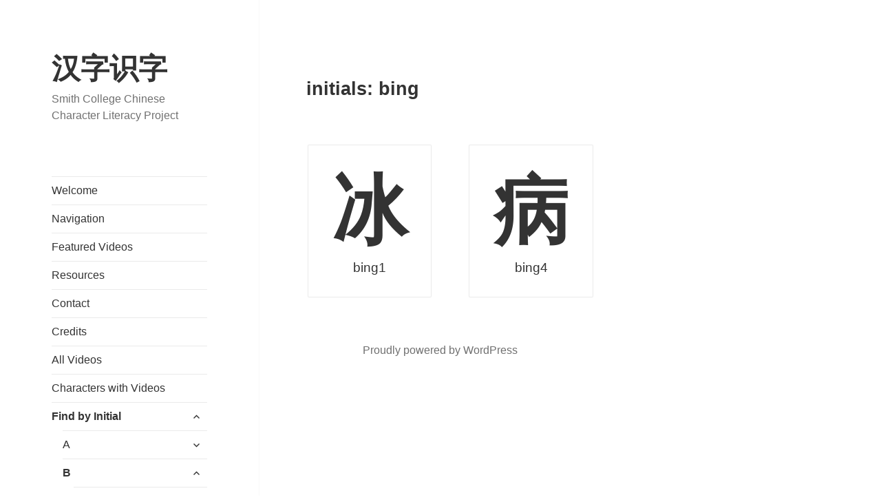

--- FILE ---
content_type: text/html; charset=UTF-8
request_url: https://sites.smith.edu/chinese-character-literacy/initials/bing/
body_size: 41799
content:
<!DOCTYPE html>
<html lang="en-US" class="no-js">
<head>
	<meta charset="UTF-8"><script type="text/javascript">(window.NREUM||(NREUM={})).init={privacy:{cookies_enabled:true},ajax:{deny_list:["bam.nr-data.net"]},feature_flags:["soft_nav"],distributed_tracing:{enabled:true}};(window.NREUM||(NREUM={})).loader_config={agentID:"1134414670",accountID:"4320306",trustKey:"66686",xpid:"UAUFUVVTDhABVFVWDwcPUFcB",licenseKey:"NRJS-0dde7f59343622de781",applicationID:"1044868630",browserID:"1134414670"};;/*! For license information please see nr-loader-spa-1.308.0.min.js.LICENSE.txt */
(()=>{var e,t,r={384:(e,t,r)=>{"use strict";r.d(t,{NT:()=>a,US:()=>u,Zm:()=>o,bQ:()=>d,dV:()=>c,pV:()=>l});var n=r(6154),i=r(1863),s=r(1910);const a={beacon:"bam.nr-data.net",errorBeacon:"bam.nr-data.net"};function o(){return n.gm.NREUM||(n.gm.NREUM={}),void 0===n.gm.newrelic&&(n.gm.newrelic=n.gm.NREUM),n.gm.NREUM}function c(){let e=o();return e.o||(e.o={ST:n.gm.setTimeout,SI:n.gm.setImmediate||n.gm.setInterval,CT:n.gm.clearTimeout,XHR:n.gm.XMLHttpRequest,REQ:n.gm.Request,EV:n.gm.Event,PR:n.gm.Promise,MO:n.gm.MutationObserver,FETCH:n.gm.fetch,WS:n.gm.WebSocket},(0,s.i)(...Object.values(e.o))),e}function d(e,t){let r=o();r.initializedAgents??={},t.initializedAt={ms:(0,i.t)(),date:new Date},r.initializedAgents[e]=t}function u(e,t){o()[e]=t}function l(){return function(){let e=o();const t=e.info||{};e.info={beacon:a.beacon,errorBeacon:a.errorBeacon,...t}}(),function(){let e=o();const t=e.init||{};e.init={...t}}(),c(),function(){let e=o();const t=e.loader_config||{};e.loader_config={...t}}(),o()}},782:(e,t,r)=>{"use strict";r.d(t,{T:()=>n});const n=r(860).K7.pageViewTiming},860:(e,t,r)=>{"use strict";r.d(t,{$J:()=>u,K7:()=>c,P3:()=>d,XX:()=>i,Yy:()=>o,df:()=>s,qY:()=>n,v4:()=>a});const n="events",i="jserrors",s="browser/blobs",a="rum",o="browser/logs",c={ajax:"ajax",genericEvents:"generic_events",jserrors:i,logging:"logging",metrics:"metrics",pageAction:"page_action",pageViewEvent:"page_view_event",pageViewTiming:"page_view_timing",sessionReplay:"session_replay",sessionTrace:"session_trace",softNav:"soft_navigations",spa:"spa"},d={[c.pageViewEvent]:1,[c.pageViewTiming]:2,[c.metrics]:3,[c.jserrors]:4,[c.spa]:5,[c.ajax]:6,[c.sessionTrace]:7,[c.softNav]:8,[c.sessionReplay]:9,[c.logging]:10,[c.genericEvents]:11},u={[c.pageViewEvent]:a,[c.pageViewTiming]:n,[c.ajax]:n,[c.spa]:n,[c.softNav]:n,[c.metrics]:i,[c.jserrors]:i,[c.sessionTrace]:s,[c.sessionReplay]:s,[c.logging]:o,[c.genericEvents]:"ins"}},944:(e,t,r)=>{"use strict";r.d(t,{R:()=>i});var n=r(3241);function i(e,t){"function"==typeof console.debug&&(console.debug("New Relic Warning: https://github.com/newrelic/newrelic-browser-agent/blob/main/docs/warning-codes.md#".concat(e),t),(0,n.W)({agentIdentifier:null,drained:null,type:"data",name:"warn",feature:"warn",data:{code:e,secondary:t}}))}},993:(e,t,r)=>{"use strict";r.d(t,{A$:()=>s,ET:()=>a,TZ:()=>o,p_:()=>i});var n=r(860);const i={ERROR:"ERROR",WARN:"WARN",INFO:"INFO",DEBUG:"DEBUG",TRACE:"TRACE"},s={OFF:0,ERROR:1,WARN:2,INFO:3,DEBUG:4,TRACE:5},a="log",o=n.K7.logging},1541:(e,t,r)=>{"use strict";r.d(t,{U:()=>i,f:()=>n});const n={MFE:"MFE",BA:"BA"};function i(e,t){if(2!==t?.harvestEndpointVersion)return{};const r=t.agentRef.runtime.appMetadata.agents[0].entityGuid;return e?{"source.id":e.id,"source.name":e.name,"source.type":e.type,"parent.id":e.parent?.id||r,"parent.type":e.parent?.type||n.BA}:{"entity.guid":r,appId:t.agentRef.info.applicationID}}},1687:(e,t,r)=>{"use strict";r.d(t,{Ak:()=>d,Ze:()=>h,x3:()=>u});var n=r(3241),i=r(7836),s=r(3606),a=r(860),o=r(2646);const c={};function d(e,t){const r={staged:!1,priority:a.P3[t]||0};l(e),c[e].get(t)||c[e].set(t,r)}function u(e,t){e&&c[e]&&(c[e].get(t)&&c[e].delete(t),p(e,t,!1),c[e].size&&f(e))}function l(e){if(!e)throw new Error("agentIdentifier required");c[e]||(c[e]=new Map)}function h(e="",t="feature",r=!1){if(l(e),!e||!c[e].get(t)||r)return p(e,t);c[e].get(t).staged=!0,f(e)}function f(e){const t=Array.from(c[e]);t.every(([e,t])=>t.staged)&&(t.sort((e,t)=>e[1].priority-t[1].priority),t.forEach(([t])=>{c[e].delete(t),p(e,t)}))}function p(e,t,r=!0){const a=e?i.ee.get(e):i.ee,c=s.i.handlers;if(!a.aborted&&a.backlog&&c){if((0,n.W)({agentIdentifier:e,type:"lifecycle",name:"drain",feature:t}),r){const e=a.backlog[t],r=c[t];if(r){for(let t=0;e&&t<e.length;++t)g(e[t],r);Object.entries(r).forEach(([e,t])=>{Object.values(t||{}).forEach(t=>{t[0]?.on&&t[0]?.context()instanceof o.y&&t[0].on(e,t[1])})})}}a.isolatedBacklog||delete c[t],a.backlog[t]=null,a.emit("drain-"+t,[])}}function g(e,t){var r=e[1];Object.values(t[r]||{}).forEach(t=>{var r=e[0];if(t[0]===r){var n=t[1],i=e[3],s=e[2];n.apply(i,s)}})}},1738:(e,t,r)=>{"use strict";r.d(t,{U:()=>f,Y:()=>h});var n=r(3241),i=r(9908),s=r(1863),a=r(944),o=r(5701),c=r(3969),d=r(8362),u=r(860),l=r(4261);function h(e,t,r,s){const h=s||r;!h||h[e]&&h[e]!==d.d.prototype[e]||(h[e]=function(){(0,i.p)(c.xV,["API/"+e+"/called"],void 0,u.K7.metrics,r.ee),(0,n.W)({agentIdentifier:r.agentIdentifier,drained:!!o.B?.[r.agentIdentifier],type:"data",name:"api",feature:l.Pl+e,data:{}});try{return t.apply(this,arguments)}catch(e){(0,a.R)(23,e)}})}function f(e,t,r,n,a){const o=e.info;null===r?delete o.jsAttributes[t]:o.jsAttributes[t]=r,(a||null===r)&&(0,i.p)(l.Pl+n,[(0,s.t)(),t,r],void 0,"session",e.ee)}},1741:(e,t,r)=>{"use strict";r.d(t,{W:()=>s});var n=r(944),i=r(4261);class s{#e(e,...t){if(this[e]!==s.prototype[e])return this[e](...t);(0,n.R)(35,e)}addPageAction(e,t){return this.#e(i.hG,e,t)}register(e){return this.#e(i.eY,e)}recordCustomEvent(e,t){return this.#e(i.fF,e,t)}setPageViewName(e,t){return this.#e(i.Fw,e,t)}setCustomAttribute(e,t,r){return this.#e(i.cD,e,t,r)}noticeError(e,t){return this.#e(i.o5,e,t)}setUserId(e,t=!1){return this.#e(i.Dl,e,t)}setApplicationVersion(e){return this.#e(i.nb,e)}setErrorHandler(e){return this.#e(i.bt,e)}addRelease(e,t){return this.#e(i.k6,e,t)}log(e,t){return this.#e(i.$9,e,t)}start(){return this.#e(i.d3)}finished(e){return this.#e(i.BL,e)}recordReplay(){return this.#e(i.CH)}pauseReplay(){return this.#e(i.Tb)}addToTrace(e){return this.#e(i.U2,e)}setCurrentRouteName(e){return this.#e(i.PA,e)}interaction(e){return this.#e(i.dT,e)}wrapLogger(e,t,r){return this.#e(i.Wb,e,t,r)}measure(e,t){return this.#e(i.V1,e,t)}consent(e){return this.#e(i.Pv,e)}}},1863:(e,t,r)=>{"use strict";function n(){return Math.floor(performance.now())}r.d(t,{t:()=>n})},1910:(e,t,r)=>{"use strict";r.d(t,{i:()=>s});var n=r(944);const i=new Map;function s(...e){return e.every(e=>{if(i.has(e))return i.get(e);const t="function"==typeof e?e.toString():"",r=t.includes("[native code]"),s=t.includes("nrWrapper");return r||s||(0,n.R)(64,e?.name||t),i.set(e,r),r})}},2555:(e,t,r)=>{"use strict";r.d(t,{D:()=>o,f:()=>a});var n=r(384),i=r(8122);const s={beacon:n.NT.beacon,errorBeacon:n.NT.errorBeacon,licenseKey:void 0,applicationID:void 0,sa:void 0,queueTime:void 0,applicationTime:void 0,ttGuid:void 0,user:void 0,account:void 0,product:void 0,extra:void 0,jsAttributes:{},userAttributes:void 0,atts:void 0,transactionName:void 0,tNamePlain:void 0};function a(e){try{return!!e.licenseKey&&!!e.errorBeacon&&!!e.applicationID}catch(e){return!1}}const o=e=>(0,i.a)(e,s)},2614:(e,t,r)=>{"use strict";r.d(t,{BB:()=>a,H3:()=>n,g:()=>d,iL:()=>c,tS:()=>o,uh:()=>i,wk:()=>s});const n="NRBA",i="SESSION",s=144e5,a=18e5,o={STARTED:"session-started",PAUSE:"session-pause",RESET:"session-reset",RESUME:"session-resume",UPDATE:"session-update"},c={SAME_TAB:"same-tab",CROSS_TAB:"cross-tab"},d={OFF:0,FULL:1,ERROR:2}},2646:(e,t,r)=>{"use strict";r.d(t,{y:()=>n});class n{constructor(e){this.contextId=e}}},2843:(e,t,r)=>{"use strict";r.d(t,{G:()=>s,u:()=>i});var n=r(3878);function i(e,t=!1,r,i){(0,n.DD)("visibilitychange",function(){if(t)return void("hidden"===document.visibilityState&&e());e(document.visibilityState)},r,i)}function s(e,t,r){(0,n.sp)("pagehide",e,t,r)}},3241:(e,t,r)=>{"use strict";r.d(t,{W:()=>s});var n=r(6154);const i="newrelic";function s(e={}){try{n.gm.dispatchEvent(new CustomEvent(i,{detail:e}))}catch(e){}}},3304:(e,t,r)=>{"use strict";r.d(t,{A:()=>s});var n=r(7836);const i=()=>{const e=new WeakSet;return(t,r)=>{if("object"==typeof r&&null!==r){if(e.has(r))return;e.add(r)}return r}};function s(e){try{return JSON.stringify(e,i())??""}catch(e){try{n.ee.emit("internal-error",[e])}catch(e){}return""}}},3333:(e,t,r)=>{"use strict";r.d(t,{$v:()=>u,TZ:()=>n,Xh:()=>c,Zp:()=>i,kd:()=>d,mq:()=>o,nf:()=>a,qN:()=>s});const n=r(860).K7.genericEvents,i=["auxclick","click","copy","keydown","paste","scrollend"],s=["focus","blur"],a=4,o=1e3,c=2e3,d=["PageAction","UserAction","BrowserPerformance"],u={RESOURCES:"experimental.resources",REGISTER:"register"}},3434:(e,t,r)=>{"use strict";r.d(t,{Jt:()=>s,YM:()=>d});var n=r(7836),i=r(5607);const s="nr@original:".concat(i.W),a=50;var o=Object.prototype.hasOwnProperty,c=!1;function d(e,t){return e||(e=n.ee),r.inPlace=function(e,t,n,i,s){n||(n="");const a="-"===n.charAt(0);for(let o=0;o<t.length;o++){const c=t[o],d=e[c];l(d)||(e[c]=r(d,a?c+n:n,i,c,s))}},r.flag=s,r;function r(t,r,n,c,d){return l(t)?t:(r||(r=""),nrWrapper[s]=t,function(e,t,r){if(Object.defineProperty&&Object.keys)try{return Object.keys(e).forEach(function(r){Object.defineProperty(t,r,{get:function(){return e[r]},set:function(t){return e[r]=t,t}})}),t}catch(e){u([e],r)}for(var n in e)o.call(e,n)&&(t[n]=e[n])}(t,nrWrapper,e),nrWrapper);function nrWrapper(){var s,o,l,h;let f;try{o=this,s=[...arguments],l="function"==typeof n?n(s,o):n||{}}catch(t){u([t,"",[s,o,c],l],e)}i(r+"start",[s,o,c],l,d);const p=performance.now();let g;try{return h=t.apply(o,s),g=performance.now(),h}catch(e){throw g=performance.now(),i(r+"err",[s,o,e],l,d),f=e,f}finally{const e=g-p,t={start:p,end:g,duration:e,isLongTask:e>=a,methodName:c,thrownError:f};t.isLongTask&&i("long-task",[t,o],l,d),i(r+"end",[s,o,h],l,d)}}}function i(r,n,i,s){if(!c||t){var a=c;c=!0;try{e.emit(r,n,i,t,s)}catch(t){u([t,r,n,i],e)}c=a}}}function u(e,t){t||(t=n.ee);try{t.emit("internal-error",e)}catch(e){}}function l(e){return!(e&&"function"==typeof e&&e.apply&&!e[s])}},3606:(e,t,r)=>{"use strict";r.d(t,{i:()=>s});var n=r(9908);s.on=a;var i=s.handlers={};function s(e,t,r,s){a(s||n.d,i,e,t,r)}function a(e,t,r,i,s){s||(s="feature"),e||(e=n.d);var a=t[s]=t[s]||{};(a[r]=a[r]||[]).push([e,i])}},3738:(e,t,r)=>{"use strict";r.d(t,{He:()=>i,Kp:()=>o,Lc:()=>d,Rz:()=>u,TZ:()=>n,bD:()=>s,d3:()=>a,jx:()=>l,sl:()=>h,uP:()=>c});const n=r(860).K7.sessionTrace,i="bstResource",s="resource",a="-start",o="-end",c="fn"+a,d="fn"+o,u="pushState",l=1e3,h=3e4},3785:(e,t,r)=>{"use strict";r.d(t,{R:()=>c,b:()=>d});var n=r(9908),i=r(1863),s=r(860),a=r(3969),o=r(993);function c(e,t,r={},c=o.p_.INFO,d=!0,u,l=(0,i.t)()){(0,n.p)(a.xV,["API/logging/".concat(c.toLowerCase(),"/called")],void 0,s.K7.metrics,e),(0,n.p)(o.ET,[l,t,r,c,d,u],void 0,s.K7.logging,e)}function d(e){return"string"==typeof e&&Object.values(o.p_).some(t=>t===e.toUpperCase().trim())}},3878:(e,t,r)=>{"use strict";function n(e,t){return{capture:e,passive:!1,signal:t}}function i(e,t,r=!1,i){window.addEventListener(e,t,n(r,i))}function s(e,t,r=!1,i){document.addEventListener(e,t,n(r,i))}r.d(t,{DD:()=>s,jT:()=>n,sp:()=>i})},3962:(e,t,r)=>{"use strict";r.d(t,{AM:()=>a,O2:()=>l,OV:()=>s,Qu:()=>h,TZ:()=>c,ih:()=>f,pP:()=>o,t1:()=>u,tC:()=>i,wD:()=>d});var n=r(860);const i=["click","keydown","submit"],s="popstate",a="api",o="initialPageLoad",c=n.K7.softNav,d=5e3,u=500,l={INITIAL_PAGE_LOAD:"",ROUTE_CHANGE:1,UNSPECIFIED:2},h={INTERACTION:1,AJAX:2,CUSTOM_END:3,CUSTOM_TRACER:4},f={IP:"in progress",PF:"pending finish",FIN:"finished",CAN:"cancelled"}},3969:(e,t,r)=>{"use strict";r.d(t,{TZ:()=>n,XG:()=>o,rs:()=>i,xV:()=>a,z_:()=>s});const n=r(860).K7.metrics,i="sm",s="cm",a="storeSupportabilityMetrics",o="storeEventMetrics"},4234:(e,t,r)=>{"use strict";r.d(t,{W:()=>s});var n=r(7836),i=r(1687);class s{constructor(e,t){this.agentIdentifier=e,this.ee=n.ee.get(e),this.featureName=t,this.blocked=!1}deregisterDrain(){(0,i.x3)(this.agentIdentifier,this.featureName)}}},4261:(e,t,r)=>{"use strict";r.d(t,{$9:()=>u,BL:()=>c,CH:()=>p,Dl:()=>R,Fw:()=>w,PA:()=>v,Pl:()=>n,Pv:()=>A,Tb:()=>h,U2:()=>a,V1:()=>E,Wb:()=>T,bt:()=>y,cD:()=>b,d3:()=>x,dT:()=>d,eY:()=>g,fF:()=>f,hG:()=>s,hw:()=>i,k6:()=>o,nb:()=>m,o5:()=>l});const n="api-",i=n+"ixn-",s="addPageAction",a="addToTrace",o="addRelease",c="finished",d="interaction",u="log",l="noticeError",h="pauseReplay",f="recordCustomEvent",p="recordReplay",g="register",m="setApplicationVersion",v="setCurrentRouteName",b="setCustomAttribute",y="setErrorHandler",w="setPageViewName",R="setUserId",x="start",T="wrapLogger",E="measure",A="consent"},5205:(e,t,r)=>{"use strict";r.d(t,{j:()=>S});var n=r(384),i=r(1741);var s=r(2555),a=r(3333);const o=e=>{if(!e||"string"!=typeof e)return!1;try{document.createDocumentFragment().querySelector(e)}catch{return!1}return!0};var c=r(2614),d=r(944),u=r(8122);const l="[data-nr-mask]",h=e=>(0,u.a)(e,(()=>{const e={feature_flags:[],experimental:{allow_registered_children:!1,resources:!1},mask_selector:"*",block_selector:"[data-nr-block]",mask_input_options:{color:!1,date:!1,"datetime-local":!1,email:!1,month:!1,number:!1,range:!1,search:!1,tel:!1,text:!1,time:!1,url:!1,week:!1,textarea:!1,select:!1,password:!0}};return{ajax:{deny_list:void 0,block_internal:!0,enabled:!0,autoStart:!0},api:{get allow_registered_children(){return e.feature_flags.includes(a.$v.REGISTER)||e.experimental.allow_registered_children},set allow_registered_children(t){e.experimental.allow_registered_children=t},duplicate_registered_data:!1},browser_consent_mode:{enabled:!1},distributed_tracing:{enabled:void 0,exclude_newrelic_header:void 0,cors_use_newrelic_header:void 0,cors_use_tracecontext_headers:void 0,allowed_origins:void 0},get feature_flags(){return e.feature_flags},set feature_flags(t){e.feature_flags=t},generic_events:{enabled:!0,autoStart:!0},harvest:{interval:30},jserrors:{enabled:!0,autoStart:!0},logging:{enabled:!0,autoStart:!0},metrics:{enabled:!0,autoStart:!0},obfuscate:void 0,page_action:{enabled:!0},page_view_event:{enabled:!0,autoStart:!0},page_view_timing:{enabled:!0,autoStart:!0},performance:{capture_marks:!1,capture_measures:!1,capture_detail:!0,resources:{get enabled(){return e.feature_flags.includes(a.$v.RESOURCES)||e.experimental.resources},set enabled(t){e.experimental.resources=t},asset_types:[],first_party_domains:[],ignore_newrelic:!0}},privacy:{cookies_enabled:!0},proxy:{assets:void 0,beacon:void 0},session:{expiresMs:c.wk,inactiveMs:c.BB},session_replay:{autoStart:!0,enabled:!1,preload:!1,sampling_rate:10,error_sampling_rate:100,collect_fonts:!1,inline_images:!1,fix_stylesheets:!0,mask_all_inputs:!0,get mask_text_selector(){return e.mask_selector},set mask_text_selector(t){o(t)?e.mask_selector="".concat(t,",").concat(l):""===t||null===t?e.mask_selector=l:(0,d.R)(5,t)},get block_class(){return"nr-block"},get ignore_class(){return"nr-ignore"},get mask_text_class(){return"nr-mask"},get block_selector(){return e.block_selector},set block_selector(t){o(t)?e.block_selector+=",".concat(t):""!==t&&(0,d.R)(6,t)},get mask_input_options(){return e.mask_input_options},set mask_input_options(t){t&&"object"==typeof t?e.mask_input_options={...t,password:!0}:(0,d.R)(7,t)}},session_trace:{enabled:!0,autoStart:!0},soft_navigations:{enabled:!0,autoStart:!0},spa:{enabled:!0,autoStart:!0},ssl:void 0,user_actions:{enabled:!0,elementAttributes:["id","className","tagName","type"]}}})());var f=r(6154),p=r(9324);let g=0;const m={buildEnv:p.F3,distMethod:p.Xs,version:p.xv,originTime:f.WN},v={consented:!1},b={appMetadata:{},get consented(){return this.session?.state?.consent||v.consented},set consented(e){v.consented=e},customTransaction:void 0,denyList:void 0,disabled:!1,harvester:void 0,isolatedBacklog:!1,isRecording:!1,loaderType:void 0,maxBytes:3e4,obfuscator:void 0,onerror:void 0,ptid:void 0,releaseIds:{},session:void 0,timeKeeper:void 0,registeredEntities:[],jsAttributesMetadata:{bytes:0},get harvestCount(){return++g}},y=e=>{const t=(0,u.a)(e,b),r=Object.keys(m).reduce((e,t)=>(e[t]={value:m[t],writable:!1,configurable:!0,enumerable:!0},e),{});return Object.defineProperties(t,r)};var w=r(5701);const R=e=>{const t=e.startsWith("http");e+="/",r.p=t?e:"https://"+e};var x=r(7836),T=r(3241);const E={accountID:void 0,trustKey:void 0,agentID:void 0,licenseKey:void 0,applicationID:void 0,xpid:void 0},A=e=>(0,u.a)(e,E),_=new Set;function S(e,t={},r,a){let{init:o,info:c,loader_config:d,runtime:u={},exposed:l=!0}=t;if(!c){const e=(0,n.pV)();o=e.init,c=e.info,d=e.loader_config}e.init=h(o||{}),e.loader_config=A(d||{}),c.jsAttributes??={},f.bv&&(c.jsAttributes.isWorker=!0),e.info=(0,s.D)(c);const p=e.init,g=[c.beacon,c.errorBeacon];_.has(e.agentIdentifier)||(p.proxy.assets&&(R(p.proxy.assets),g.push(p.proxy.assets)),p.proxy.beacon&&g.push(p.proxy.beacon),e.beacons=[...g],function(e){const t=(0,n.pV)();Object.getOwnPropertyNames(i.W.prototype).forEach(r=>{const n=i.W.prototype[r];if("function"!=typeof n||"constructor"===n)return;let s=t[r];e[r]&&!1!==e.exposed&&"micro-agent"!==e.runtime?.loaderType&&(t[r]=(...t)=>{const n=e[r](...t);return s?s(...t):n})})}(e),(0,n.US)("activatedFeatures",w.B)),u.denyList=[...p.ajax.deny_list||[],...p.ajax.block_internal?g:[]],u.ptid=e.agentIdentifier,u.loaderType=r,e.runtime=y(u),_.has(e.agentIdentifier)||(e.ee=x.ee.get(e.agentIdentifier),e.exposed=l,(0,T.W)({agentIdentifier:e.agentIdentifier,drained:!!w.B?.[e.agentIdentifier],type:"lifecycle",name:"initialize",feature:void 0,data:e.config})),_.add(e.agentIdentifier)}},5270:(e,t,r)=>{"use strict";r.d(t,{Aw:()=>a,SR:()=>s,rF:()=>o});var n=r(384),i=r(7767);function s(e){return!!(0,n.dV)().o.MO&&(0,i.V)(e)&&!0===e?.session_trace.enabled}function a(e){return!0===e?.session_replay.preload&&s(e)}function o(e,t){try{if("string"==typeof t?.type){if("password"===t.type.toLowerCase())return"*".repeat(e?.length||0);if(void 0!==t?.dataset?.nrUnmask||t?.classList?.contains("nr-unmask"))return e}}catch(e){}return"string"==typeof e?e.replace(/[\S]/g,"*"):"*".repeat(e?.length||0)}},5289:(e,t,r)=>{"use strict";r.d(t,{GG:()=>a,Qr:()=>c,sB:()=>o});var n=r(3878),i=r(6389);function s(){return"undefined"==typeof document||"complete"===document.readyState}function a(e,t){if(s())return e();const r=(0,i.J)(e),a=setInterval(()=>{s()&&(clearInterval(a),r())},500);(0,n.sp)("load",r,t)}function o(e){if(s())return e();(0,n.DD)("DOMContentLoaded",e)}function c(e){if(s())return e();(0,n.sp)("popstate",e)}},5607:(e,t,r)=>{"use strict";r.d(t,{W:()=>n});const n=(0,r(9566).bz)()},5701:(e,t,r)=>{"use strict";r.d(t,{B:()=>s,t:()=>a});var n=r(3241);const i=new Set,s={};function a(e,t){const r=t.agentIdentifier;s[r]??={},e&&"object"==typeof e&&(i.has(r)||(t.ee.emit("rumresp",[e]),s[r]=e,i.add(r),(0,n.W)({agentIdentifier:r,loaded:!0,drained:!0,type:"lifecycle",name:"load",feature:void 0,data:e})))}},6154:(e,t,r)=>{"use strict";r.d(t,{OF:()=>d,RI:()=>i,WN:()=>h,bv:()=>s,eN:()=>f,gm:()=>a,lR:()=>l,m:()=>c,mw:()=>o,sb:()=>u});var n=r(1863);const i="undefined"!=typeof window&&!!window.document,s="undefined"!=typeof WorkerGlobalScope&&("undefined"!=typeof self&&self instanceof WorkerGlobalScope&&self.navigator instanceof WorkerNavigator||"undefined"!=typeof globalThis&&globalThis instanceof WorkerGlobalScope&&globalThis.navigator instanceof WorkerNavigator),a=i?window:"undefined"!=typeof WorkerGlobalScope&&("undefined"!=typeof self&&self instanceof WorkerGlobalScope&&self||"undefined"!=typeof globalThis&&globalThis instanceof WorkerGlobalScope&&globalThis),o=Boolean("hidden"===a?.document?.visibilityState),c=""+a?.location,d=/iPad|iPhone|iPod/.test(a.navigator?.userAgent),u=d&&"undefined"==typeof SharedWorker,l=(()=>{const e=a.navigator?.userAgent?.match(/Firefox[/\s](\d+\.\d+)/);return Array.isArray(e)&&e.length>=2?+e[1]:0})(),h=Date.now()-(0,n.t)(),f=()=>"undefined"!=typeof PerformanceNavigationTiming&&a?.performance?.getEntriesByType("navigation")?.[0]?.responseStart},6344:(e,t,r)=>{"use strict";r.d(t,{BB:()=>u,Qb:()=>l,TZ:()=>i,Ug:()=>a,Vh:()=>s,_s:()=>o,bc:()=>d,yP:()=>c});var n=r(2614);const i=r(860).K7.sessionReplay,s="errorDuringReplay",a=.12,o={DomContentLoaded:0,Load:1,FullSnapshot:2,IncrementalSnapshot:3,Meta:4,Custom:5},c={[n.g.ERROR]:15e3,[n.g.FULL]:3e5,[n.g.OFF]:0},d={RESET:{message:"Session was reset",sm:"Reset"},IMPORT:{message:"Recorder failed to import",sm:"Import"},TOO_MANY:{message:"429: Too Many Requests",sm:"Too-Many"},TOO_BIG:{message:"Payload was too large",sm:"Too-Big"},CROSS_TAB:{message:"Session Entity was set to OFF on another tab",sm:"Cross-Tab"},ENTITLEMENTS:{message:"Session Replay is not allowed and will not be started",sm:"Entitlement"}},u=5e3,l={API:"api",RESUME:"resume",SWITCH_TO_FULL:"switchToFull",INITIALIZE:"initialize",PRELOAD:"preload"}},6389:(e,t,r)=>{"use strict";function n(e,t=500,r={}){const n=r?.leading||!1;let i;return(...r)=>{n&&void 0===i&&(e.apply(this,r),i=setTimeout(()=>{i=clearTimeout(i)},t)),n||(clearTimeout(i),i=setTimeout(()=>{e.apply(this,r)},t))}}function i(e){let t=!1;return(...r)=>{t||(t=!0,e.apply(this,r))}}r.d(t,{J:()=>i,s:()=>n})},6630:(e,t,r)=>{"use strict";r.d(t,{T:()=>n});const n=r(860).K7.pageViewEvent},6774:(e,t,r)=>{"use strict";r.d(t,{T:()=>n});const n=r(860).K7.jserrors},7295:(e,t,r)=>{"use strict";r.d(t,{Xv:()=>a,gX:()=>i,iW:()=>s});var n=[];function i(e){if(!e||s(e))return!1;if(0===n.length)return!0;if("*"===n[0].hostname)return!1;for(var t=0;t<n.length;t++){var r=n[t];if(r.hostname.test(e.hostname)&&r.pathname.test(e.pathname))return!1}return!0}function s(e){return void 0===e.hostname}function a(e){if(n=[],e&&e.length)for(var t=0;t<e.length;t++){let r=e[t];if(!r)continue;if("*"===r)return void(n=[{hostname:"*"}]);0===r.indexOf("http://")?r=r.substring(7):0===r.indexOf("https://")&&(r=r.substring(8));const i=r.indexOf("/");let s,a;i>0?(s=r.substring(0,i),a=r.substring(i)):(s=r,a="*");let[c]=s.split(":");n.push({hostname:o(c),pathname:o(a,!0)})}}function o(e,t=!1){const r=e.replace(/[.+?^${}()|[\]\\]/g,e=>"\\"+e).replace(/\*/g,".*?");return new RegExp((t?"^":"")+r+"$")}},7485:(e,t,r)=>{"use strict";r.d(t,{D:()=>i});var n=r(6154);function i(e){if(0===(e||"").indexOf("data:"))return{protocol:"data"};try{const t=new URL(e,location.href),r={port:t.port,hostname:t.hostname,pathname:t.pathname,search:t.search,protocol:t.protocol.slice(0,t.protocol.indexOf(":")),sameOrigin:t.protocol===n.gm?.location?.protocol&&t.host===n.gm?.location?.host};return r.port&&""!==r.port||("http:"===t.protocol&&(r.port="80"),"https:"===t.protocol&&(r.port="443")),r.pathname&&""!==r.pathname?r.pathname.startsWith("/")||(r.pathname="/".concat(r.pathname)):r.pathname="/",r}catch(e){return{}}}},7699:(e,t,r)=>{"use strict";r.d(t,{It:()=>s,KC:()=>o,No:()=>i,qh:()=>a});var n=r(860);const i=16e3,s=1e6,a="SESSION_ERROR",o={[n.K7.logging]:!0,[n.K7.genericEvents]:!1,[n.K7.jserrors]:!1,[n.K7.ajax]:!1}},7767:(e,t,r)=>{"use strict";r.d(t,{V:()=>i});var n=r(6154);const i=e=>n.RI&&!0===e?.privacy.cookies_enabled},7836:(e,t,r)=>{"use strict";r.d(t,{P:()=>o,ee:()=>c});var n=r(384),i=r(8990),s=r(2646),a=r(5607);const o="nr@context:".concat(a.W),c=function e(t,r){var n={},a={},u={},l=!1;try{l=16===r.length&&d.initializedAgents?.[r]?.runtime.isolatedBacklog}catch(e){}var h={on:p,addEventListener:p,removeEventListener:function(e,t){var r=n[e];if(!r)return;for(var i=0;i<r.length;i++)r[i]===t&&r.splice(i,1)},emit:function(e,r,n,i,s){!1!==s&&(s=!0);if(c.aborted&&!i)return;t&&s&&t.emit(e,r,n);var o=f(n);g(e).forEach(e=>{e.apply(o,r)});var d=v()[a[e]];d&&d.push([h,e,r,o]);return o},get:m,listeners:g,context:f,buffer:function(e,t){const r=v();if(t=t||"feature",h.aborted)return;Object.entries(e||{}).forEach(([e,n])=>{a[n]=t,t in r||(r[t]=[])})},abort:function(){h._aborted=!0,Object.keys(h.backlog).forEach(e=>{delete h.backlog[e]})},isBuffering:function(e){return!!v()[a[e]]},debugId:r,backlog:l?{}:t&&"object"==typeof t.backlog?t.backlog:{},isolatedBacklog:l};return Object.defineProperty(h,"aborted",{get:()=>{let e=h._aborted||!1;return e||(t&&(e=t.aborted),e)}}),h;function f(e){return e&&e instanceof s.y?e:e?(0,i.I)(e,o,()=>new s.y(o)):new s.y(o)}function p(e,t){n[e]=g(e).concat(t)}function g(e){return n[e]||[]}function m(t){return u[t]=u[t]||e(h,t)}function v(){return h.backlog}}(void 0,"globalEE"),d=(0,n.Zm)();d.ee||(d.ee=c)},8122:(e,t,r)=>{"use strict";r.d(t,{a:()=>i});var n=r(944);function i(e,t){try{if(!e||"object"!=typeof e)return(0,n.R)(3);if(!t||"object"!=typeof t)return(0,n.R)(4);const r=Object.create(Object.getPrototypeOf(t),Object.getOwnPropertyDescriptors(t)),s=0===Object.keys(r).length?e:r;for(let a in s)if(void 0!==e[a])try{if(null===e[a]){r[a]=null;continue}Array.isArray(e[a])&&Array.isArray(t[a])?r[a]=Array.from(new Set([...e[a],...t[a]])):"object"==typeof e[a]&&"object"==typeof t[a]?r[a]=i(e[a],t[a]):r[a]=e[a]}catch(e){r[a]||(0,n.R)(1,e)}return r}catch(e){(0,n.R)(2,e)}}},8139:(e,t,r)=>{"use strict";r.d(t,{u:()=>h});var n=r(7836),i=r(3434),s=r(8990),a=r(6154);const o={},c=a.gm.XMLHttpRequest,d="addEventListener",u="removeEventListener",l="nr@wrapped:".concat(n.P);function h(e){var t=function(e){return(e||n.ee).get("events")}(e);if(o[t.debugId]++)return t;o[t.debugId]=1;var r=(0,i.YM)(t,!0);function h(e){r.inPlace(e,[d,u],"-",p)}function p(e,t){return e[1]}return"getPrototypeOf"in Object&&(a.RI&&f(document,h),c&&f(c.prototype,h),f(a.gm,h)),t.on(d+"-start",function(e,t){var n=e[1];if(null!==n&&("function"==typeof n||"object"==typeof n)&&"newrelic"!==e[0]){var i=(0,s.I)(n,l,function(){var e={object:function(){if("function"!=typeof n.handleEvent)return;return n.handleEvent.apply(n,arguments)},function:n}[typeof n];return e?r(e,"fn-",null,e.name||"anonymous"):n});this.wrapped=e[1]=i}}),t.on(u+"-start",function(e){e[1]=this.wrapped||e[1]}),t}function f(e,t,...r){let n=e;for(;"object"==typeof n&&!Object.prototype.hasOwnProperty.call(n,d);)n=Object.getPrototypeOf(n);n&&t(n,...r)}},8362:(e,t,r)=>{"use strict";r.d(t,{d:()=>s});var n=r(9566),i=r(1741);class s extends i.W{agentIdentifier=(0,n.LA)(16)}},8374:(e,t,r)=>{r.nc=(()=>{try{return document?.currentScript?.nonce}catch(e){}return""})()},8990:(e,t,r)=>{"use strict";r.d(t,{I:()=>i});var n=Object.prototype.hasOwnProperty;function i(e,t,r){if(n.call(e,t))return e[t];var i=r();if(Object.defineProperty&&Object.keys)try{return Object.defineProperty(e,t,{value:i,writable:!0,enumerable:!1}),i}catch(e){}return e[t]=i,i}},9119:(e,t,r)=>{"use strict";r.d(t,{L:()=>s});var n=/([^?#]*)[^#]*(#[^?]*|$).*/,i=/([^?#]*)().*/;function s(e,t){return e?e.replace(t?n:i,"$1$2"):e}},9300:(e,t,r)=>{"use strict";r.d(t,{T:()=>n});const n=r(860).K7.ajax},9324:(e,t,r)=>{"use strict";r.d(t,{AJ:()=>a,F3:()=>i,Xs:()=>s,Yq:()=>o,xv:()=>n});const n="1.308.0",i="PROD",s="CDN",a="@newrelic/rrweb",o="1.0.1"},9566:(e,t,r)=>{"use strict";r.d(t,{LA:()=>o,ZF:()=>c,bz:()=>a,el:()=>d});var n=r(6154);const i="xxxxxxxx-xxxx-4xxx-yxxx-xxxxxxxxxxxx";function s(e,t){return e?15&e[t]:16*Math.random()|0}function a(){const e=n.gm?.crypto||n.gm?.msCrypto;let t,r=0;return e&&e.getRandomValues&&(t=e.getRandomValues(new Uint8Array(30))),i.split("").map(e=>"x"===e?s(t,r++).toString(16):"y"===e?(3&s()|8).toString(16):e).join("")}function o(e){const t=n.gm?.crypto||n.gm?.msCrypto;let r,i=0;t&&t.getRandomValues&&(r=t.getRandomValues(new Uint8Array(e)));const a=[];for(var o=0;o<e;o++)a.push(s(r,i++).toString(16));return a.join("")}function c(){return o(16)}function d(){return o(32)}},9908:(e,t,r)=>{"use strict";r.d(t,{d:()=>n,p:()=>i});var n=r(7836).ee.get("handle");function i(e,t,r,i,s){s?(s.buffer([e],i),s.emit(e,t,r)):(n.buffer([e],i),n.emit(e,t,r))}}},n={};function i(e){var t=n[e];if(void 0!==t)return t.exports;var s=n[e]={exports:{}};return r[e](s,s.exports,i),s.exports}i.m=r,i.d=(e,t)=>{for(var r in t)i.o(t,r)&&!i.o(e,r)&&Object.defineProperty(e,r,{enumerable:!0,get:t[r]})},i.f={},i.e=e=>Promise.all(Object.keys(i.f).reduce((t,r)=>(i.f[r](e,t),t),[])),i.u=e=>({212:"nr-spa-compressor",249:"nr-spa-recorder",478:"nr-spa"}[e]+"-1.308.0.min.js"),i.o=(e,t)=>Object.prototype.hasOwnProperty.call(e,t),e={},t="NRBA-1.308.0.PROD:",i.l=(r,n,s,a)=>{if(e[r])e[r].push(n);else{var o,c;if(void 0!==s)for(var d=document.getElementsByTagName("script"),u=0;u<d.length;u++){var l=d[u];if(l.getAttribute("src")==r||l.getAttribute("data-webpack")==t+s){o=l;break}}if(!o){c=!0;var h={478:"sha512-RSfSVnmHk59T/uIPbdSE0LPeqcEdF4/+XhfJdBuccH5rYMOEZDhFdtnh6X6nJk7hGpzHd9Ujhsy7lZEz/ORYCQ==",249:"sha512-ehJXhmntm85NSqW4MkhfQqmeKFulra3klDyY0OPDUE+sQ3GokHlPh1pmAzuNy//3j4ac6lzIbmXLvGQBMYmrkg==",212:"sha512-B9h4CR46ndKRgMBcK+j67uSR2RCnJfGefU+A7FrgR/k42ovXy5x/MAVFiSvFxuVeEk/pNLgvYGMp1cBSK/G6Fg=="};(o=document.createElement("script")).charset="utf-8",i.nc&&o.setAttribute("nonce",i.nc),o.setAttribute("data-webpack",t+s),o.src=r,0!==o.src.indexOf(window.location.origin+"/")&&(o.crossOrigin="anonymous"),h[a]&&(o.integrity=h[a])}e[r]=[n];var f=(t,n)=>{o.onerror=o.onload=null,clearTimeout(p);var i=e[r];if(delete e[r],o.parentNode&&o.parentNode.removeChild(o),i&&i.forEach(e=>e(n)),t)return t(n)},p=setTimeout(f.bind(null,void 0,{type:"timeout",target:o}),12e4);o.onerror=f.bind(null,o.onerror),o.onload=f.bind(null,o.onload),c&&document.head.appendChild(o)}},i.r=e=>{"undefined"!=typeof Symbol&&Symbol.toStringTag&&Object.defineProperty(e,Symbol.toStringTag,{value:"Module"}),Object.defineProperty(e,"__esModule",{value:!0})},i.p="https://js-agent.newrelic.com/",(()=>{var e={38:0,788:0};i.f.j=(t,r)=>{var n=i.o(e,t)?e[t]:void 0;if(0!==n)if(n)r.push(n[2]);else{var s=new Promise((r,i)=>n=e[t]=[r,i]);r.push(n[2]=s);var a=i.p+i.u(t),o=new Error;i.l(a,r=>{if(i.o(e,t)&&(0!==(n=e[t])&&(e[t]=void 0),n)){var s=r&&("load"===r.type?"missing":r.type),a=r&&r.target&&r.target.src;o.message="Loading chunk "+t+" failed: ("+s+": "+a+")",o.name="ChunkLoadError",o.type=s,o.request=a,n[1](o)}},"chunk-"+t,t)}};var t=(t,r)=>{var n,s,[a,o,c]=r,d=0;if(a.some(t=>0!==e[t])){for(n in o)i.o(o,n)&&(i.m[n]=o[n]);if(c)c(i)}for(t&&t(r);d<a.length;d++)s=a[d],i.o(e,s)&&e[s]&&e[s][0](),e[s]=0},r=self["webpackChunk:NRBA-1.308.0.PROD"]=self["webpackChunk:NRBA-1.308.0.PROD"]||[];r.forEach(t.bind(null,0)),r.push=t.bind(null,r.push.bind(r))})(),(()=>{"use strict";i(8374);var e=i(8362),t=i(860);const r=Object.values(t.K7);var n=i(5205);var s=i(9908),a=i(1863),o=i(4261),c=i(1738);var d=i(1687),u=i(4234),l=i(5289),h=i(6154),f=i(944),p=i(5270),g=i(7767),m=i(6389),v=i(7699);class b extends u.W{constructor(e,t){super(e.agentIdentifier,t),this.agentRef=e,this.abortHandler=void 0,this.featAggregate=void 0,this.loadedSuccessfully=void 0,this.onAggregateImported=new Promise(e=>{this.loadedSuccessfully=e}),this.deferred=Promise.resolve(),!1===e.init[this.featureName].autoStart?this.deferred=new Promise((t,r)=>{this.ee.on("manual-start-all",(0,m.J)(()=>{(0,d.Ak)(e.agentIdentifier,this.featureName),t()}))}):(0,d.Ak)(e.agentIdentifier,t)}importAggregator(e,t,r={}){if(this.featAggregate)return;const n=async()=>{let n;await this.deferred;try{if((0,g.V)(e.init)){const{setupAgentSession:t}=await i.e(478).then(i.bind(i,8766));n=t(e)}}catch(e){(0,f.R)(20,e),this.ee.emit("internal-error",[e]),(0,s.p)(v.qh,[e],void 0,this.featureName,this.ee)}try{if(!this.#t(this.featureName,n,e.init))return(0,d.Ze)(this.agentIdentifier,this.featureName),void this.loadedSuccessfully(!1);const{Aggregate:i}=await t();this.featAggregate=new i(e,r),e.runtime.harvester.initializedAggregates.push(this.featAggregate),this.loadedSuccessfully(!0)}catch(e){(0,f.R)(34,e),this.abortHandler?.(),(0,d.Ze)(this.agentIdentifier,this.featureName,!0),this.loadedSuccessfully(!1),this.ee&&this.ee.abort()}};h.RI?(0,l.GG)(()=>n(),!0):n()}#t(e,r,n){if(this.blocked)return!1;switch(e){case t.K7.sessionReplay:return(0,p.SR)(n)&&!!r;case t.K7.sessionTrace:return!!r;default:return!0}}}var y=i(6630),w=i(2614),R=i(3241);class x extends b{static featureName=y.T;constructor(e){var t;super(e,y.T),this.setupInspectionEvents(e.agentIdentifier),t=e,(0,c.Y)(o.Fw,function(e,r){"string"==typeof e&&("/"!==e.charAt(0)&&(e="/"+e),t.runtime.customTransaction=(r||"http://custom.transaction")+e,(0,s.p)(o.Pl+o.Fw,[(0,a.t)()],void 0,void 0,t.ee))},t),this.importAggregator(e,()=>i.e(478).then(i.bind(i,2467)))}setupInspectionEvents(e){const t=(t,r)=>{t&&(0,R.W)({agentIdentifier:e,timeStamp:t.timeStamp,loaded:"complete"===t.target.readyState,type:"window",name:r,data:t.target.location+""})};(0,l.sB)(e=>{t(e,"DOMContentLoaded")}),(0,l.GG)(e=>{t(e,"load")}),(0,l.Qr)(e=>{t(e,"navigate")}),this.ee.on(w.tS.UPDATE,(t,r)=>{(0,R.W)({agentIdentifier:e,type:"lifecycle",name:"session",data:r})})}}var T=i(384);class E extends e.d{constructor(e){var t;(super(),h.gm)?(this.features={},(0,T.bQ)(this.agentIdentifier,this),this.desiredFeatures=new Set(e.features||[]),this.desiredFeatures.add(x),(0,n.j)(this,e,e.loaderType||"agent"),t=this,(0,c.Y)(o.cD,function(e,r,n=!1){if("string"==typeof e){if(["string","number","boolean"].includes(typeof r)||null===r)return(0,c.U)(t,e,r,o.cD,n);(0,f.R)(40,typeof r)}else(0,f.R)(39,typeof e)},t),function(e){(0,c.Y)(o.Dl,function(t,r=!1){if("string"!=typeof t&&null!==t)return void(0,f.R)(41,typeof t);const n=e.info.jsAttributes["enduser.id"];r&&null!=n&&n!==t?(0,s.p)(o.Pl+"setUserIdAndResetSession",[t],void 0,"session",e.ee):(0,c.U)(e,"enduser.id",t,o.Dl,!0)},e)}(this),function(e){(0,c.Y)(o.nb,function(t){if("string"==typeof t||null===t)return(0,c.U)(e,"application.version",t,o.nb,!1);(0,f.R)(42,typeof t)},e)}(this),function(e){(0,c.Y)(o.d3,function(){e.ee.emit("manual-start-all")},e)}(this),function(e){(0,c.Y)(o.Pv,function(t=!0){if("boolean"==typeof t){if((0,s.p)(o.Pl+o.Pv,[t],void 0,"session",e.ee),e.runtime.consented=t,t){const t=e.features.page_view_event;t.onAggregateImported.then(e=>{const r=t.featAggregate;e&&!r.sentRum&&r.sendRum()})}}else(0,f.R)(65,typeof t)},e)}(this),this.run()):(0,f.R)(21)}get config(){return{info:this.info,init:this.init,loader_config:this.loader_config,runtime:this.runtime}}get api(){return this}run(){try{const e=function(e){const t={};return r.forEach(r=>{t[r]=!!e[r]?.enabled}),t}(this.init),n=[...this.desiredFeatures];n.sort((e,r)=>t.P3[e.featureName]-t.P3[r.featureName]),n.forEach(r=>{if(!e[r.featureName]&&r.featureName!==t.K7.pageViewEvent)return;if(r.featureName===t.K7.spa)return void(0,f.R)(67);const n=function(e){switch(e){case t.K7.ajax:return[t.K7.jserrors];case t.K7.sessionTrace:return[t.K7.ajax,t.K7.pageViewEvent];case t.K7.sessionReplay:return[t.K7.sessionTrace];case t.K7.pageViewTiming:return[t.K7.pageViewEvent];default:return[]}}(r.featureName).filter(e=>!(e in this.features));n.length>0&&(0,f.R)(36,{targetFeature:r.featureName,missingDependencies:n}),this.features[r.featureName]=new r(this)})}catch(e){(0,f.R)(22,e);for(const e in this.features)this.features[e].abortHandler?.();const t=(0,T.Zm)();delete t.initializedAgents[this.agentIdentifier]?.features,delete this.sharedAggregator;return t.ee.get(this.agentIdentifier).abort(),!1}}}var A=i(2843),_=i(782);class S extends b{static featureName=_.T;constructor(e){super(e,_.T),h.RI&&((0,A.u)(()=>(0,s.p)("docHidden",[(0,a.t)()],void 0,_.T,this.ee),!0),(0,A.G)(()=>(0,s.p)("winPagehide",[(0,a.t)()],void 0,_.T,this.ee)),this.importAggregator(e,()=>i.e(478).then(i.bind(i,9917))))}}var O=i(3969);class I extends b{static featureName=O.TZ;constructor(e){super(e,O.TZ),h.RI&&document.addEventListener("securitypolicyviolation",e=>{(0,s.p)(O.xV,["Generic/CSPViolation/Detected"],void 0,this.featureName,this.ee)}),this.importAggregator(e,()=>i.e(478).then(i.bind(i,6555)))}}var N=i(6774),P=i(3878),k=i(3304);class D{constructor(e,t,r,n,i){this.name="UncaughtError",this.message="string"==typeof e?e:(0,k.A)(e),this.sourceURL=t,this.line=r,this.column=n,this.__newrelic=i}}function C(e){return M(e)?e:new D(void 0!==e?.message?e.message:e,e?.filename||e?.sourceURL,e?.lineno||e?.line,e?.colno||e?.col,e?.__newrelic,e?.cause)}function j(e){const t="Unhandled Promise Rejection: ";if(!e?.reason)return;if(M(e.reason)){try{e.reason.message.startsWith(t)||(e.reason.message=t+e.reason.message)}catch(e){}return C(e.reason)}const r=C(e.reason);return(r.message||"").startsWith(t)||(r.message=t+r.message),r}function L(e){if(e.error instanceof SyntaxError&&!/:\d+$/.test(e.error.stack?.trim())){const t=new D(e.message,e.filename,e.lineno,e.colno,e.error.__newrelic,e.cause);return t.name=SyntaxError.name,t}return M(e.error)?e.error:C(e)}function M(e){return e instanceof Error&&!!e.stack}function H(e,r,n,i,o=(0,a.t)()){"string"==typeof e&&(e=new Error(e)),(0,s.p)("err",[e,o,!1,r,n.runtime.isRecording,void 0,i],void 0,t.K7.jserrors,n.ee),(0,s.p)("uaErr",[],void 0,t.K7.genericEvents,n.ee)}var B=i(1541),K=i(993),W=i(3785);function U(e,{customAttributes:t={},level:r=K.p_.INFO}={},n,i,s=(0,a.t)()){(0,W.R)(n.ee,e,t,r,!1,i,s)}function F(e,r,n,i,c=(0,a.t)()){(0,s.p)(o.Pl+o.hG,[c,e,r,i],void 0,t.K7.genericEvents,n.ee)}function V(e,r,n,i,c=(0,a.t)()){const{start:d,end:u,customAttributes:l}=r||{},h={customAttributes:l||{}};if("object"!=typeof h.customAttributes||"string"!=typeof e||0===e.length)return void(0,f.R)(57);const p=(e,t)=>null==e?t:"number"==typeof e?e:e instanceof PerformanceMark?e.startTime:Number.NaN;if(h.start=p(d,0),h.end=p(u,c),Number.isNaN(h.start)||Number.isNaN(h.end))(0,f.R)(57);else{if(h.duration=h.end-h.start,!(h.duration<0))return(0,s.p)(o.Pl+o.V1,[h,e,i],void 0,t.K7.genericEvents,n.ee),h;(0,f.R)(58)}}function G(e,r={},n,i,c=(0,a.t)()){(0,s.p)(o.Pl+o.fF,[c,e,r,i],void 0,t.K7.genericEvents,n.ee)}function z(e){(0,c.Y)(o.eY,function(t){return Y(e,t)},e)}function Y(e,r,n){(0,f.R)(54,"newrelic.register"),r||={},r.type=B.f.MFE,r.licenseKey||=e.info.licenseKey,r.blocked=!1,r.parent=n||{},Array.isArray(r.tags)||(r.tags=[]);const i={};r.tags.forEach(e=>{"name"!==e&&"id"!==e&&(i["source.".concat(e)]=!0)}),r.isolated??=!0;let o=()=>{};const c=e.runtime.registeredEntities;if(!r.isolated){const e=c.find(({metadata:{target:{id:e}}})=>e===r.id&&!r.isolated);if(e)return e}const d=e=>{r.blocked=!0,o=e};function u(e){return"string"==typeof e&&!!e.trim()&&e.trim().length<501||"number"==typeof e}e.init.api.allow_registered_children||d((0,m.J)(()=>(0,f.R)(55))),u(r.id)&&u(r.name)||d((0,m.J)(()=>(0,f.R)(48,r)));const l={addPageAction:(t,n={})=>g(F,[t,{...i,...n},e],r),deregister:()=>{d((0,m.J)(()=>(0,f.R)(68)))},log:(t,n={})=>g(U,[t,{...n,customAttributes:{...i,...n.customAttributes||{}}},e],r),measure:(t,n={})=>g(V,[t,{...n,customAttributes:{...i,...n.customAttributes||{}}},e],r),noticeError:(t,n={})=>g(H,[t,{...i,...n},e],r),register:(t={})=>g(Y,[e,t],l.metadata.target),recordCustomEvent:(t,n={})=>g(G,[t,{...i,...n},e],r),setApplicationVersion:e=>p("application.version",e),setCustomAttribute:(e,t)=>p(e,t),setUserId:e=>p("enduser.id",e),metadata:{customAttributes:i,target:r}},h=()=>(r.blocked&&o(),r.blocked);h()||c.push(l);const p=(e,t)=>{h()||(i[e]=t)},g=(r,n,i)=>{if(h())return;const o=(0,a.t)();(0,s.p)(O.xV,["API/register/".concat(r.name,"/called")],void 0,t.K7.metrics,e.ee);try{if(e.init.api.duplicate_registered_data&&"register"!==r.name){let e=n;if(n[1]instanceof Object){const t={"child.id":i.id,"child.type":i.type};e="customAttributes"in n[1]?[n[0],{...n[1],customAttributes:{...n[1].customAttributes,...t}},...n.slice(2)]:[n[0],{...n[1],...t},...n.slice(2)]}r(...e,void 0,o)}return r(...n,i,o)}catch(e){(0,f.R)(50,e)}};return l}class Z extends b{static featureName=N.T;constructor(e){var t;super(e,N.T),t=e,(0,c.Y)(o.o5,(e,r)=>H(e,r,t),t),function(e){(0,c.Y)(o.bt,function(t){e.runtime.onerror=t},e)}(e),function(e){let t=0;(0,c.Y)(o.k6,function(e,r){++t>10||(this.runtime.releaseIds[e.slice(-200)]=(""+r).slice(-200))},e)}(e),z(e);try{this.removeOnAbort=new AbortController}catch(e){}this.ee.on("internal-error",(t,r)=>{this.abortHandler&&(0,s.p)("ierr",[C(t),(0,a.t)(),!0,{},e.runtime.isRecording,r],void 0,this.featureName,this.ee)}),h.gm.addEventListener("unhandledrejection",t=>{this.abortHandler&&(0,s.p)("err",[j(t),(0,a.t)(),!1,{unhandledPromiseRejection:1},e.runtime.isRecording],void 0,this.featureName,this.ee)},(0,P.jT)(!1,this.removeOnAbort?.signal)),h.gm.addEventListener("error",t=>{this.abortHandler&&(0,s.p)("err",[L(t),(0,a.t)(),!1,{},e.runtime.isRecording],void 0,this.featureName,this.ee)},(0,P.jT)(!1,this.removeOnAbort?.signal)),this.abortHandler=this.#r,this.importAggregator(e,()=>i.e(478).then(i.bind(i,2176)))}#r(){this.removeOnAbort?.abort(),this.abortHandler=void 0}}var q=i(8990);let X=1;function J(e){const t=typeof e;return!e||"object"!==t&&"function"!==t?-1:e===h.gm?0:(0,q.I)(e,"nr@id",function(){return X++})}function Q(e){if("string"==typeof e&&e.length)return e.length;if("object"==typeof e){if("undefined"!=typeof ArrayBuffer&&e instanceof ArrayBuffer&&e.byteLength)return e.byteLength;if("undefined"!=typeof Blob&&e instanceof Blob&&e.size)return e.size;if(!("undefined"!=typeof FormData&&e instanceof FormData))try{return(0,k.A)(e).length}catch(e){return}}}var ee=i(8139),te=i(7836),re=i(3434);const ne={},ie=["open","send"];function se(e){var t=e||te.ee;const r=function(e){return(e||te.ee).get("xhr")}(t);if(void 0===h.gm.XMLHttpRequest)return r;if(ne[r.debugId]++)return r;ne[r.debugId]=1,(0,ee.u)(t);var n=(0,re.YM)(r),i=h.gm.XMLHttpRequest,s=h.gm.MutationObserver,a=h.gm.Promise,o=h.gm.setInterval,c="readystatechange",d=["onload","onerror","onabort","onloadstart","onloadend","onprogress","ontimeout"],u=[],l=h.gm.XMLHttpRequest=function(e){const t=new i(e),s=r.context(t);try{r.emit("new-xhr",[t],s),t.addEventListener(c,(a=s,function(){var e=this;e.readyState>3&&!a.resolved&&(a.resolved=!0,r.emit("xhr-resolved",[],e)),n.inPlace(e,d,"fn-",y)}),(0,P.jT)(!1))}catch(e){(0,f.R)(15,e);try{r.emit("internal-error",[e])}catch(e){}}var a;return t};function p(e,t){n.inPlace(t,["onreadystatechange"],"fn-",y)}if(function(e,t){for(var r in e)t[r]=e[r]}(i,l),l.prototype=i.prototype,n.inPlace(l.prototype,ie,"-xhr-",y),r.on("send-xhr-start",function(e,t){p(e,t),function(e){u.push(e),s&&(g?g.then(b):o?o(b):(m=-m,v.data=m))}(t)}),r.on("open-xhr-start",p),s){var g=a&&a.resolve();if(!o&&!a){var m=1,v=document.createTextNode(m);new s(b).observe(v,{characterData:!0})}}else t.on("fn-end",function(e){e[0]&&e[0].type===c||b()});function b(){for(var e=0;e<u.length;e++)p(0,u[e]);u.length&&(u=[])}function y(e,t){return t}return r}var ae="fetch-",oe=ae+"body-",ce=["arrayBuffer","blob","json","text","formData"],de=h.gm.Request,ue=h.gm.Response,le="prototype";const he={};function fe(e){const t=function(e){return(e||te.ee).get("fetch")}(e);if(!(de&&ue&&h.gm.fetch))return t;if(he[t.debugId]++)return t;function r(e,r,n){var i=e[r];"function"==typeof i&&(e[r]=function(){var e,r=[...arguments],s={};t.emit(n+"before-start",[r],s),s[te.P]&&s[te.P].dt&&(e=s[te.P].dt);var a=i.apply(this,r);return t.emit(n+"start",[r,e],a),a.then(function(e){return t.emit(n+"end",[null,e],a),e},function(e){throw t.emit(n+"end",[e],a),e})})}return he[t.debugId]=1,ce.forEach(e=>{r(de[le],e,oe),r(ue[le],e,oe)}),r(h.gm,"fetch",ae),t.on(ae+"end",function(e,r){var n=this;if(r){var i=r.headers.get("content-length");null!==i&&(n.rxSize=i),t.emit(ae+"done",[null,r],n)}else t.emit(ae+"done",[e],n)}),t}var pe=i(7485),ge=i(9566);class me{constructor(e){this.agentRef=e}generateTracePayload(e){const t=this.agentRef.loader_config;if(!this.shouldGenerateTrace(e)||!t)return null;var r=(t.accountID||"").toString()||null,n=(t.agentID||"").toString()||null,i=(t.trustKey||"").toString()||null;if(!r||!n)return null;var s=(0,ge.ZF)(),a=(0,ge.el)(),o=Date.now(),c={spanId:s,traceId:a,timestamp:o};return(e.sameOrigin||this.isAllowedOrigin(e)&&this.useTraceContextHeadersForCors())&&(c.traceContextParentHeader=this.generateTraceContextParentHeader(s,a),c.traceContextStateHeader=this.generateTraceContextStateHeader(s,o,r,n,i)),(e.sameOrigin&&!this.excludeNewrelicHeader()||!e.sameOrigin&&this.isAllowedOrigin(e)&&this.useNewrelicHeaderForCors())&&(c.newrelicHeader=this.generateTraceHeader(s,a,o,r,n,i)),c}generateTraceContextParentHeader(e,t){return"00-"+t+"-"+e+"-01"}generateTraceContextStateHeader(e,t,r,n,i){return i+"@nr=0-1-"+r+"-"+n+"-"+e+"----"+t}generateTraceHeader(e,t,r,n,i,s){if(!("function"==typeof h.gm?.btoa))return null;var a={v:[0,1],d:{ty:"Browser",ac:n,ap:i,id:e,tr:t,ti:r}};return s&&n!==s&&(a.d.tk=s),btoa((0,k.A)(a))}shouldGenerateTrace(e){return this.agentRef.init?.distributed_tracing?.enabled&&this.isAllowedOrigin(e)}isAllowedOrigin(e){var t=!1;const r=this.agentRef.init?.distributed_tracing;if(e.sameOrigin)t=!0;else if(r?.allowed_origins instanceof Array)for(var n=0;n<r.allowed_origins.length;n++){var i=(0,pe.D)(r.allowed_origins[n]);if(e.hostname===i.hostname&&e.protocol===i.protocol&&e.port===i.port){t=!0;break}}return t}excludeNewrelicHeader(){var e=this.agentRef.init?.distributed_tracing;return!!e&&!!e.exclude_newrelic_header}useNewrelicHeaderForCors(){var e=this.agentRef.init?.distributed_tracing;return!!e&&!1!==e.cors_use_newrelic_header}useTraceContextHeadersForCors(){var e=this.agentRef.init?.distributed_tracing;return!!e&&!!e.cors_use_tracecontext_headers}}var ve=i(9300),be=i(7295);function ye(e){return"string"==typeof e?e:e instanceof(0,T.dV)().o.REQ?e.url:h.gm?.URL&&e instanceof URL?e.href:void 0}var we=["load","error","abort","timeout"],Re=we.length,xe=(0,T.dV)().o.REQ,Te=(0,T.dV)().o.XHR;const Ee="X-NewRelic-App-Data";class Ae extends b{static featureName=ve.T;constructor(e){super(e,ve.T),this.dt=new me(e),this.handler=(e,t,r,n)=>(0,s.p)(e,t,r,n,this.ee);try{const e={xmlhttprequest:"xhr",fetch:"fetch",beacon:"beacon"};h.gm?.performance?.getEntriesByType("resource").forEach(r=>{if(r.initiatorType in e&&0!==r.responseStatus){const n={status:r.responseStatus},i={rxSize:r.transferSize,duration:Math.floor(r.duration),cbTime:0};_e(n,r.name),this.handler("xhr",[n,i,r.startTime,r.responseEnd,e[r.initiatorType]],void 0,t.K7.ajax)}})}catch(e){}fe(this.ee),se(this.ee),function(e,r,n,i){function o(e){var t=this;t.totalCbs=0,t.called=0,t.cbTime=0,t.end=T,t.ended=!1,t.xhrGuids={},t.lastSize=null,t.loadCaptureCalled=!1,t.params=this.params||{},t.metrics=this.metrics||{},t.latestLongtaskEnd=0,e.addEventListener("load",function(r){E(t,e)},(0,P.jT)(!1)),h.lR||e.addEventListener("progress",function(e){t.lastSize=e.loaded},(0,P.jT)(!1))}function c(e){this.params={method:e[0]},_e(this,e[1]),this.metrics={}}function d(t,r){e.loader_config.xpid&&this.sameOrigin&&r.setRequestHeader("X-NewRelic-ID",e.loader_config.xpid);var n=i.generateTracePayload(this.parsedOrigin);if(n){var s=!1;n.newrelicHeader&&(r.setRequestHeader("newrelic",n.newrelicHeader),s=!0),n.traceContextParentHeader&&(r.setRequestHeader("traceparent",n.traceContextParentHeader),n.traceContextStateHeader&&r.setRequestHeader("tracestate",n.traceContextStateHeader),s=!0),s&&(this.dt=n)}}function u(e,t){var n=this.metrics,i=e[0],s=this;if(n&&i){var o=Q(i);o&&(n.txSize=o)}this.startTime=(0,a.t)(),this.body=i,this.listener=function(e){try{"abort"!==e.type||s.loadCaptureCalled||(s.params.aborted=!0),("load"!==e.type||s.called===s.totalCbs&&(s.onloadCalled||"function"!=typeof t.onload)&&"function"==typeof s.end)&&s.end(t)}catch(e){try{r.emit("internal-error",[e])}catch(e){}}};for(var c=0;c<Re;c++)t.addEventListener(we[c],this.listener,(0,P.jT)(!1))}function l(e,t,r){this.cbTime+=e,t?this.onloadCalled=!0:this.called+=1,this.called!==this.totalCbs||!this.onloadCalled&&"function"==typeof r.onload||"function"!=typeof this.end||this.end(r)}function f(e,t){var r=""+J(e)+!!t;this.xhrGuids&&!this.xhrGuids[r]&&(this.xhrGuids[r]=!0,this.totalCbs+=1)}function p(e,t){var r=""+J(e)+!!t;this.xhrGuids&&this.xhrGuids[r]&&(delete this.xhrGuids[r],this.totalCbs-=1)}function g(){this.endTime=(0,a.t)()}function m(e,t){t instanceof Te&&"load"===e[0]&&r.emit("xhr-load-added",[e[1],e[2]],t)}function v(e,t){t instanceof Te&&"load"===e[0]&&r.emit("xhr-load-removed",[e[1],e[2]],t)}function b(e,t,r){t instanceof Te&&("onload"===r&&(this.onload=!0),("load"===(e[0]&&e[0].type)||this.onload)&&(this.xhrCbStart=(0,a.t)()))}function y(e,t){this.xhrCbStart&&r.emit("xhr-cb-time",[(0,a.t)()-this.xhrCbStart,this.onload,t],t)}function w(e){var t,r=e[1]||{};if("string"==typeof e[0]?0===(t=e[0]).length&&h.RI&&(t=""+h.gm.location.href):e[0]&&e[0].url?t=e[0].url:h.gm?.URL&&e[0]&&e[0]instanceof URL?t=e[0].href:"function"==typeof e[0].toString&&(t=e[0].toString()),"string"==typeof t&&0!==t.length){t&&(this.parsedOrigin=(0,pe.D)(t),this.sameOrigin=this.parsedOrigin.sameOrigin);var n=i.generateTracePayload(this.parsedOrigin);if(n&&(n.newrelicHeader||n.traceContextParentHeader))if(e[0]&&e[0].headers)o(e[0].headers,n)&&(this.dt=n);else{var s={};for(var a in r)s[a]=r[a];s.headers=new Headers(r.headers||{}),o(s.headers,n)&&(this.dt=n),e.length>1?e[1]=s:e.push(s)}}function o(e,t){var r=!1;return t.newrelicHeader&&(e.set("newrelic",t.newrelicHeader),r=!0),t.traceContextParentHeader&&(e.set("traceparent",t.traceContextParentHeader),t.traceContextStateHeader&&e.set("tracestate",t.traceContextStateHeader),r=!0),r}}function R(e,t){this.params={},this.metrics={},this.startTime=(0,a.t)(),this.dt=t,e.length>=1&&(this.target=e[0]),e.length>=2&&(this.opts=e[1]);var r=this.opts||{},n=this.target;_e(this,ye(n));var i=(""+(n&&n instanceof xe&&n.method||r.method||"GET")).toUpperCase();this.params.method=i,this.body=r.body,this.txSize=Q(r.body)||0}function x(e,r){if(this.endTime=(0,a.t)(),this.params||(this.params={}),(0,be.iW)(this.params))return;let i;this.params.status=r?r.status:0,"string"==typeof this.rxSize&&this.rxSize.length>0&&(i=+this.rxSize);const s={txSize:this.txSize,rxSize:i,duration:(0,a.t)()-this.startTime};n("xhr",[this.params,s,this.startTime,this.endTime,"fetch"],this,t.K7.ajax)}function T(e){const r=this.params,i=this.metrics;if(!this.ended){this.ended=!0;for(let t=0;t<Re;t++)e.removeEventListener(we[t],this.listener,!1);r.aborted||(0,be.iW)(r)||(i.duration=(0,a.t)()-this.startTime,this.loadCaptureCalled||4!==e.readyState?null==r.status&&(r.status=0):E(this,e),i.cbTime=this.cbTime,n("xhr",[r,i,this.startTime,this.endTime,"xhr"],this,t.K7.ajax))}}function E(e,n){e.params.status=n.status;var i=function(e,t){var r=e.responseType;return"json"===r&&null!==t?t:"arraybuffer"===r||"blob"===r||"json"===r?Q(e.response):"text"===r||""===r||void 0===r?Q(e.responseText):void 0}(n,e.lastSize);if(i&&(e.metrics.rxSize=i),e.sameOrigin&&n.getAllResponseHeaders().indexOf(Ee)>=0){var a=n.getResponseHeader(Ee);a&&((0,s.p)(O.rs,["Ajax/CrossApplicationTracing/Header/Seen"],void 0,t.K7.metrics,r),e.params.cat=a.split(", ").pop())}e.loadCaptureCalled=!0}r.on("new-xhr",o),r.on("open-xhr-start",c),r.on("open-xhr-end",d),r.on("send-xhr-start",u),r.on("xhr-cb-time",l),r.on("xhr-load-added",f),r.on("xhr-load-removed",p),r.on("xhr-resolved",g),r.on("addEventListener-end",m),r.on("removeEventListener-end",v),r.on("fn-end",y),r.on("fetch-before-start",w),r.on("fetch-start",R),r.on("fn-start",b),r.on("fetch-done",x)}(e,this.ee,this.handler,this.dt),this.importAggregator(e,()=>i.e(478).then(i.bind(i,3845)))}}function _e(e,t){var r=(0,pe.D)(t),n=e.params||e;n.hostname=r.hostname,n.port=r.port,n.protocol=r.protocol,n.host=r.hostname+":"+r.port,n.pathname=r.pathname,e.parsedOrigin=r,e.sameOrigin=r.sameOrigin}const Se={},Oe=["pushState","replaceState"];function Ie(e){const t=function(e){return(e||te.ee).get("history")}(e);return!h.RI||Se[t.debugId]++||(Se[t.debugId]=1,(0,re.YM)(t).inPlace(window.history,Oe,"-")),t}var Ne=i(3738);function Pe(e){(0,c.Y)(o.BL,function(r=Date.now()){const n=r-h.WN;n<0&&(0,f.R)(62,r),(0,s.p)(O.XG,[o.BL,{time:n}],void 0,t.K7.metrics,e.ee),e.addToTrace({name:o.BL,start:r,origin:"nr"}),(0,s.p)(o.Pl+o.hG,[n,o.BL],void 0,t.K7.genericEvents,e.ee)},e)}const{He:ke,bD:De,d3:Ce,Kp:je,TZ:Le,Lc:Me,uP:He,Rz:Be}=Ne;class Ke extends b{static featureName=Le;constructor(e){var r;super(e,Le),r=e,(0,c.Y)(o.U2,function(e){if(!(e&&"object"==typeof e&&e.name&&e.start))return;const n={n:e.name,s:e.start-h.WN,e:(e.end||e.start)-h.WN,o:e.origin||"",t:"api"};n.s<0||n.e<0||n.e<n.s?(0,f.R)(61,{start:n.s,end:n.e}):(0,s.p)("bstApi",[n],void 0,t.K7.sessionTrace,r.ee)},r),Pe(e);if(!(0,g.V)(e.init))return void this.deregisterDrain();const n=this.ee;let d;Ie(n),this.eventsEE=(0,ee.u)(n),this.eventsEE.on(He,function(e,t){this.bstStart=(0,a.t)()}),this.eventsEE.on(Me,function(e,r){(0,s.p)("bst",[e[0],r,this.bstStart,(0,a.t)()],void 0,t.K7.sessionTrace,n)}),n.on(Be+Ce,function(e){this.time=(0,a.t)(),this.startPath=location.pathname+location.hash}),n.on(Be+je,function(e){(0,s.p)("bstHist",[location.pathname+location.hash,this.startPath,this.time],void 0,t.K7.sessionTrace,n)});try{d=new PerformanceObserver(e=>{const r=e.getEntries();(0,s.p)(ke,[r],void 0,t.K7.sessionTrace,n)}),d.observe({type:De,buffered:!0})}catch(e){}this.importAggregator(e,()=>i.e(478).then(i.bind(i,6974)),{resourceObserver:d})}}var We=i(6344);class Ue extends b{static featureName=We.TZ;#n;recorder;constructor(e){var r;let n;super(e,We.TZ),r=e,(0,c.Y)(o.CH,function(){(0,s.p)(o.CH,[],void 0,t.K7.sessionReplay,r.ee)},r),function(e){(0,c.Y)(o.Tb,function(){(0,s.p)(o.Tb,[],void 0,t.K7.sessionReplay,e.ee)},e)}(e);try{n=JSON.parse(localStorage.getItem("".concat(w.H3,"_").concat(w.uh)))}catch(e){}(0,p.SR)(e.init)&&this.ee.on(o.CH,()=>this.#i()),this.#s(n)&&this.importRecorder().then(e=>{e.startRecording(We.Qb.PRELOAD,n?.sessionReplayMode)}),this.importAggregator(this.agentRef,()=>i.e(478).then(i.bind(i,6167)),this),this.ee.on("err",e=>{this.blocked||this.agentRef.runtime.isRecording&&(this.errorNoticed=!0,(0,s.p)(We.Vh,[e],void 0,this.featureName,this.ee))})}#s(e){return e&&(e.sessionReplayMode===w.g.FULL||e.sessionReplayMode===w.g.ERROR)||(0,p.Aw)(this.agentRef.init)}importRecorder(){return this.recorder?Promise.resolve(this.recorder):(this.#n??=Promise.all([i.e(478),i.e(249)]).then(i.bind(i,4866)).then(({Recorder:e})=>(this.recorder=new e(this),this.recorder)).catch(e=>{throw this.ee.emit("internal-error",[e]),this.blocked=!0,e}),this.#n)}#i(){this.blocked||(this.featAggregate?this.featAggregate.mode!==w.g.FULL&&this.featAggregate.initializeRecording(w.g.FULL,!0,We.Qb.API):this.importRecorder().then(()=>{this.recorder.startRecording(We.Qb.API,w.g.FULL)}))}}var Fe=i(3962);class Ve extends b{static featureName=Fe.TZ;constructor(e){if(super(e,Fe.TZ),function(e){const r=e.ee.get("tracer");function n(){}(0,c.Y)(o.dT,function(e){return(new n).get("object"==typeof e?e:{})},e);const i=n.prototype={createTracer:function(n,i){var o={},c=this,d="function"==typeof i;return(0,s.p)(O.xV,["API/createTracer/called"],void 0,t.K7.metrics,e.ee),function(){if(r.emit((d?"":"no-")+"fn-start",[(0,a.t)(),c,d],o),d)try{return i.apply(this,arguments)}catch(e){const t="string"==typeof e?new Error(e):e;throw r.emit("fn-err",[arguments,this,t],o),t}finally{r.emit("fn-end",[(0,a.t)()],o)}}}};["actionText","setName","setAttribute","save","ignore","onEnd","getContext","end","get"].forEach(r=>{c.Y.apply(this,[r,function(){return(0,s.p)(o.hw+r,[performance.now(),...arguments],this,t.K7.softNav,e.ee),this},e,i])}),(0,c.Y)(o.PA,function(){(0,s.p)(o.hw+"routeName",[performance.now(),...arguments],void 0,t.K7.softNav,e.ee)},e)}(e),!h.RI||!(0,T.dV)().o.MO)return;const r=Ie(this.ee);try{this.removeOnAbort=new AbortController}catch(e){}Fe.tC.forEach(e=>{(0,P.sp)(e,e=>{l(e)},!0,this.removeOnAbort?.signal)});const n=()=>(0,s.p)("newURL",[(0,a.t)(),""+window.location],void 0,this.featureName,this.ee);r.on("pushState-end",n),r.on("replaceState-end",n),(0,P.sp)(Fe.OV,e=>{l(e),(0,s.p)("newURL",[e.timeStamp,""+window.location],void 0,this.featureName,this.ee)},!0,this.removeOnAbort?.signal);let d=!1;const u=new((0,T.dV)().o.MO)((e,t)=>{d||(d=!0,requestAnimationFrame(()=>{(0,s.p)("newDom",[(0,a.t)()],void 0,this.featureName,this.ee),d=!1}))}),l=(0,m.s)(e=>{"loading"!==document.readyState&&((0,s.p)("newUIEvent",[e],void 0,this.featureName,this.ee),u.observe(document.body,{attributes:!0,childList:!0,subtree:!0,characterData:!0}))},100,{leading:!0});this.abortHandler=function(){this.removeOnAbort?.abort(),u.disconnect(),this.abortHandler=void 0},this.importAggregator(e,()=>i.e(478).then(i.bind(i,4393)),{domObserver:u})}}var Ge=i(3333),ze=i(9119);const Ye={},Ze=new Set;function qe(e){return"string"==typeof e?{type:"string",size:(new TextEncoder).encode(e).length}:e instanceof ArrayBuffer?{type:"ArrayBuffer",size:e.byteLength}:e instanceof Blob?{type:"Blob",size:e.size}:e instanceof DataView?{type:"DataView",size:e.byteLength}:ArrayBuffer.isView(e)?{type:"TypedArray",size:e.byteLength}:{type:"unknown",size:0}}class Xe{constructor(e,t){this.timestamp=(0,a.t)(),this.currentUrl=(0,ze.L)(window.location.href),this.socketId=(0,ge.LA)(8),this.requestedUrl=(0,ze.L)(e),this.requestedProtocols=Array.isArray(t)?t.join(","):t||"",this.openedAt=void 0,this.protocol=void 0,this.extensions=void 0,this.binaryType=void 0,this.messageOrigin=void 0,this.messageCount=0,this.messageBytes=0,this.messageBytesMin=0,this.messageBytesMax=0,this.messageTypes=void 0,this.sendCount=0,this.sendBytes=0,this.sendBytesMin=0,this.sendBytesMax=0,this.sendTypes=void 0,this.closedAt=void 0,this.closeCode=void 0,this.closeReason="unknown",this.closeWasClean=void 0,this.connectedDuration=0,this.hasErrors=void 0}}class $e extends b{static featureName=Ge.TZ;constructor(e){super(e,Ge.TZ);const r=e.init.feature_flags.includes("websockets"),n=[e.init.page_action.enabled,e.init.performance.capture_marks,e.init.performance.capture_measures,e.init.performance.resources.enabled,e.init.user_actions.enabled,r];var d;let u,l;if(d=e,(0,c.Y)(o.hG,(e,t)=>F(e,t,d),d),function(e){(0,c.Y)(o.fF,(t,r)=>G(t,r,e),e)}(e),Pe(e),z(e),function(e){(0,c.Y)(o.V1,(t,r)=>V(t,r,e),e)}(e),r&&(l=function(e){if(!(0,T.dV)().o.WS)return e;const t=e.get("websockets");if(Ye[t.debugId]++)return t;Ye[t.debugId]=1,(0,A.G)(()=>{const e=(0,a.t)();Ze.forEach(r=>{r.nrData.closedAt=e,r.nrData.closeCode=1001,r.nrData.closeReason="Page navigating away",r.nrData.closeWasClean=!1,r.nrData.openedAt&&(r.nrData.connectedDuration=e-r.nrData.openedAt),t.emit("ws",[r.nrData],r)})});class r extends WebSocket{static name="WebSocket";static toString(){return"function WebSocket() { [native code] }"}toString(){return"[object WebSocket]"}get[Symbol.toStringTag](){return r.name}#a(e){(e.__newrelic??={}).socketId=this.nrData.socketId,this.nrData.hasErrors??=!0}constructor(...e){super(...e),this.nrData=new Xe(e[0],e[1]),this.addEventListener("open",()=>{this.nrData.openedAt=(0,a.t)(),["protocol","extensions","binaryType"].forEach(e=>{this.nrData[e]=this[e]}),Ze.add(this)}),this.addEventListener("message",e=>{const{type:t,size:r}=qe(e.data);this.nrData.messageOrigin??=(0,ze.L)(e.origin),this.nrData.messageCount++,this.nrData.messageBytes+=r,this.nrData.messageBytesMin=Math.min(this.nrData.messageBytesMin||1/0,r),this.nrData.messageBytesMax=Math.max(this.nrData.messageBytesMax,r),(this.nrData.messageTypes??"").includes(t)||(this.nrData.messageTypes=this.nrData.messageTypes?"".concat(this.nrData.messageTypes,",").concat(t):t)}),this.addEventListener("close",e=>{this.nrData.closedAt=(0,a.t)(),this.nrData.closeCode=e.code,e.reason&&(this.nrData.closeReason=e.reason),this.nrData.closeWasClean=e.wasClean,this.nrData.connectedDuration=this.nrData.closedAt-this.nrData.openedAt,Ze.delete(this),t.emit("ws",[this.nrData],this)})}addEventListener(e,t,...r){const n=this,i="function"==typeof t?function(...e){try{return t.apply(this,e)}catch(e){throw n.#a(e),e}}:t?.handleEvent?{handleEvent:function(...e){try{return t.handleEvent.apply(t,e)}catch(e){throw n.#a(e),e}}}:t;return super.addEventListener(e,i,...r)}send(e){if(this.readyState===WebSocket.OPEN){const{type:t,size:r}=qe(e);this.nrData.sendCount++,this.nrData.sendBytes+=r,this.nrData.sendBytesMin=Math.min(this.nrData.sendBytesMin||1/0,r),this.nrData.sendBytesMax=Math.max(this.nrData.sendBytesMax,r),(this.nrData.sendTypes??"").includes(t)||(this.nrData.sendTypes=this.nrData.sendTypes?"".concat(this.nrData.sendTypes,",").concat(t):t)}try{return super.send(e)}catch(e){throw this.#a(e),e}}close(...e){try{super.close(...e)}catch(e){throw this.#a(e),e}}}return h.gm.WebSocket=r,t}(this.ee)),h.RI){if(fe(this.ee),se(this.ee),u=Ie(this.ee),e.init.user_actions.enabled){function f(t){const r=(0,pe.D)(t);return e.beacons.includes(r.hostname+":"+r.port)}function p(){u.emit("navChange")}Ge.Zp.forEach(e=>(0,P.sp)(e,e=>(0,s.p)("ua",[e],void 0,this.featureName,this.ee),!0)),Ge.qN.forEach(e=>{const t=(0,m.s)(e=>{(0,s.p)("ua",[e],void 0,this.featureName,this.ee)},500,{leading:!0});(0,P.sp)(e,t)}),h.gm.addEventListener("error",()=>{(0,s.p)("uaErr",[],void 0,t.K7.genericEvents,this.ee)},(0,P.jT)(!1,this.removeOnAbort?.signal)),this.ee.on("open-xhr-start",(e,r)=>{f(e[1])||r.addEventListener("readystatechange",()=>{2===r.readyState&&(0,s.p)("uaXhr",[],void 0,t.K7.genericEvents,this.ee)})}),this.ee.on("fetch-start",e=>{e.length>=1&&!f(ye(e[0]))&&(0,s.p)("uaXhr",[],void 0,t.K7.genericEvents,this.ee)}),u.on("pushState-end",p),u.on("replaceState-end",p),window.addEventListener("hashchange",p,(0,P.jT)(!0,this.removeOnAbort?.signal)),window.addEventListener("popstate",p,(0,P.jT)(!0,this.removeOnAbort?.signal))}if(e.init.performance.resources.enabled&&h.gm.PerformanceObserver?.supportedEntryTypes.includes("resource")){new PerformanceObserver(e=>{e.getEntries().forEach(e=>{(0,s.p)("browserPerformance.resource",[e],void 0,this.featureName,this.ee)})}).observe({type:"resource",buffered:!0})}}r&&l.on("ws",e=>{(0,s.p)("ws-complete",[e],void 0,this.featureName,this.ee)});try{this.removeOnAbort=new AbortController}catch(g){}this.abortHandler=()=>{this.removeOnAbort?.abort(),this.abortHandler=void 0},n.some(e=>e)?this.importAggregator(e,()=>i.e(478).then(i.bind(i,8019))):this.deregisterDrain()}}var Je=i(2646);const Qe=new Map;function et(e,t,r,n,i=!0){if("object"!=typeof t||!t||"string"!=typeof r||!r||"function"!=typeof t[r])return(0,f.R)(29);const s=function(e){return(e||te.ee).get("logger")}(e),a=(0,re.YM)(s),o=new Je.y(te.P);o.level=n.level,o.customAttributes=n.customAttributes,o.autoCaptured=i;const c=t[r]?.[re.Jt]||t[r];return Qe.set(c,o),a.inPlace(t,[r],"wrap-logger-",()=>Qe.get(c)),s}var tt=i(1910);class rt extends b{static featureName=K.TZ;constructor(e){var t;super(e,K.TZ),t=e,(0,c.Y)(o.$9,(e,r)=>U(e,r,t),t),function(e){(0,c.Y)(o.Wb,(t,r,{customAttributes:n={},level:i=K.p_.INFO}={})=>{et(e.ee,t,r,{customAttributes:n,level:i},!1)},e)}(e),z(e);const r=this.ee;["log","error","warn","info","debug","trace"].forEach(e=>{(0,tt.i)(h.gm.console[e]),et(r,h.gm.console,e,{level:"log"===e?"info":e})}),this.ee.on("wrap-logger-end",function([e]){const{level:t,customAttributes:n,autoCaptured:i}=this;(0,W.R)(r,e,n,t,i)}),this.importAggregator(e,()=>i.e(478).then(i.bind(i,5288)))}}new E({features:[Ae,x,S,Ke,Ue,I,Z,$e,rt,Ve],loaderType:"spa"})})()})();</script>
	<meta name="viewport" content="width=device-width, initial-scale=1.0">
	<link rel="profile" href="https://gmpg.org/xfn/11">
	<link rel="pingback" href="https://sites.smith.edu/chinese-character-literacy/xmlrpc.php">
	<script>(function(html){html.className = html.className.replace(/\bno-js\b/,'js')})(document.documentElement);</script>
<title>bing &#8211; 汉字识字</title>
<meta name='robots' content='max-image-preview:large' />
	<style>img:is([sizes="auto" i], [sizes^="auto," i]) { contain-intrinsic-size: 3000px 1500px }</style>
	<link rel='dns-prefetch' href='//sites.smith.edu' />
<link rel="alternate" type="application/rss+xml" title="汉字识字 &raquo; Feed" href="https://sites.smith.edu/chinese-character-literacy/feed/" />
<link rel="alternate" type="application/rss+xml" title="汉字识字 &raquo; Comments Feed" href="https://sites.smith.edu/chinese-character-literacy/comments/feed/" />
<link rel="alternate" type="application/rss+xml" title="汉字识字 &raquo; bing initials Feed" href="https://sites.smith.edu/chinese-character-literacy/initials/bing/feed/" />
<script>
window._wpemojiSettings = {"baseUrl":"https:\/\/s.w.org\/images\/core\/emoji\/15.0.3\/72x72\/","ext":".png","svgUrl":"https:\/\/s.w.org\/images\/core\/emoji\/15.0.3\/svg\/","svgExt":".svg","source":{"concatemoji":"https:\/\/sites.smith.edu\/chinese-character-literacy\/wp-includes\/js\/wp-emoji-release.min.js?ver=6.7.1"}};
/*! This file is auto-generated */
!function(i,n){var o,s,e;function c(e){try{var t={supportTests:e,timestamp:(new Date).valueOf()};sessionStorage.setItem(o,JSON.stringify(t))}catch(e){}}function p(e,t,n){e.clearRect(0,0,e.canvas.width,e.canvas.height),e.fillText(t,0,0);var t=new Uint32Array(e.getImageData(0,0,e.canvas.width,e.canvas.height).data),r=(e.clearRect(0,0,e.canvas.width,e.canvas.height),e.fillText(n,0,0),new Uint32Array(e.getImageData(0,0,e.canvas.width,e.canvas.height).data));return t.every(function(e,t){return e===r[t]})}function u(e,t,n){switch(t){case"flag":return n(e,"\ud83c\udff3\ufe0f\u200d\u26a7\ufe0f","\ud83c\udff3\ufe0f\u200b\u26a7\ufe0f")?!1:!n(e,"\ud83c\uddfa\ud83c\uddf3","\ud83c\uddfa\u200b\ud83c\uddf3")&&!n(e,"\ud83c\udff4\udb40\udc67\udb40\udc62\udb40\udc65\udb40\udc6e\udb40\udc67\udb40\udc7f","\ud83c\udff4\u200b\udb40\udc67\u200b\udb40\udc62\u200b\udb40\udc65\u200b\udb40\udc6e\u200b\udb40\udc67\u200b\udb40\udc7f");case"emoji":return!n(e,"\ud83d\udc26\u200d\u2b1b","\ud83d\udc26\u200b\u2b1b")}return!1}function f(e,t,n){var r="undefined"!=typeof WorkerGlobalScope&&self instanceof WorkerGlobalScope?new OffscreenCanvas(300,150):i.createElement("canvas"),a=r.getContext("2d",{willReadFrequently:!0}),o=(a.textBaseline="top",a.font="600 32px Arial",{});return e.forEach(function(e){o[e]=t(a,e,n)}),o}function t(e){var t=i.createElement("script");t.src=e,t.defer=!0,i.head.appendChild(t)}"undefined"!=typeof Promise&&(o="wpEmojiSettingsSupports",s=["flag","emoji"],n.supports={everything:!0,everythingExceptFlag:!0},e=new Promise(function(e){i.addEventListener("DOMContentLoaded",e,{once:!0})}),new Promise(function(t){var n=function(){try{var e=JSON.parse(sessionStorage.getItem(o));if("object"==typeof e&&"number"==typeof e.timestamp&&(new Date).valueOf()<e.timestamp+604800&&"object"==typeof e.supportTests)return e.supportTests}catch(e){}return null}();if(!n){if("undefined"!=typeof Worker&&"undefined"!=typeof OffscreenCanvas&&"undefined"!=typeof URL&&URL.createObjectURL&&"undefined"!=typeof Blob)try{var e="postMessage("+f.toString()+"("+[JSON.stringify(s),u.toString(),p.toString()].join(",")+"));",r=new Blob([e],{type:"text/javascript"}),a=new Worker(URL.createObjectURL(r),{name:"wpTestEmojiSupports"});return void(a.onmessage=function(e){c(n=e.data),a.terminate(),t(n)})}catch(e){}c(n=f(s,u,p))}t(n)}).then(function(e){for(var t in e)n.supports[t]=e[t],n.supports.everything=n.supports.everything&&n.supports[t],"flag"!==t&&(n.supports.everythingExceptFlag=n.supports.everythingExceptFlag&&n.supports[t]);n.supports.everythingExceptFlag=n.supports.everythingExceptFlag&&!n.supports.flag,n.DOMReady=!1,n.readyCallback=function(){n.DOMReady=!0}}).then(function(){return e}).then(function(){var e;n.supports.everything||(n.readyCallback(),(e=n.source||{}).concatemoji?t(e.concatemoji):e.wpemoji&&e.twemoji&&(t(e.twemoji),t(e.wpemoji)))}))}((window,document),window._wpemojiSettings);
</script>
<style id='wp-emoji-styles-inline-css'>

	img.wp-smiley, img.emoji {
		display: inline !important;
		border: none !important;
		box-shadow: none !important;
		height: 1em !important;
		width: 1em !important;
		margin: 0 0.07em !important;
		vertical-align: -0.1em !important;
		background: none !important;
		padding: 0 !important;
	}
</style>
<link rel='stylesheet' id='wp-block-library-css' href='https://sites.smith.edu/chinese-character-literacy/wp-includes/css/dist/block-library/style.min.css?ver=6.7.1' media='all' />
<style id='wp-block-library-theme-inline-css'>
.wp-block-audio :where(figcaption){color:#555;font-size:13px;text-align:center}.is-dark-theme .wp-block-audio :where(figcaption){color:#ffffffa6}.wp-block-audio{margin:0 0 1em}.wp-block-code{border:1px solid #ccc;border-radius:4px;font-family:Menlo,Consolas,monaco,monospace;padding:.8em 1em}.wp-block-embed :where(figcaption){color:#555;font-size:13px;text-align:center}.is-dark-theme .wp-block-embed :where(figcaption){color:#ffffffa6}.wp-block-embed{margin:0 0 1em}.blocks-gallery-caption{color:#555;font-size:13px;text-align:center}.is-dark-theme .blocks-gallery-caption{color:#ffffffa6}:root :where(.wp-block-image figcaption){color:#555;font-size:13px;text-align:center}.is-dark-theme :root :where(.wp-block-image figcaption){color:#ffffffa6}.wp-block-image{margin:0 0 1em}.wp-block-pullquote{border-bottom:4px solid;border-top:4px solid;color:currentColor;margin-bottom:1.75em}.wp-block-pullquote cite,.wp-block-pullquote footer,.wp-block-pullquote__citation{color:currentColor;font-size:.8125em;font-style:normal;text-transform:uppercase}.wp-block-quote{border-left:.25em solid;margin:0 0 1.75em;padding-left:1em}.wp-block-quote cite,.wp-block-quote footer{color:currentColor;font-size:.8125em;font-style:normal;position:relative}.wp-block-quote:where(.has-text-align-right){border-left:none;border-right:.25em solid;padding-left:0;padding-right:1em}.wp-block-quote:where(.has-text-align-center){border:none;padding-left:0}.wp-block-quote.is-large,.wp-block-quote.is-style-large,.wp-block-quote:where(.is-style-plain){border:none}.wp-block-search .wp-block-search__label{font-weight:700}.wp-block-search__button{border:1px solid #ccc;padding:.375em .625em}:where(.wp-block-group.has-background){padding:1.25em 2.375em}.wp-block-separator.has-css-opacity{opacity:.4}.wp-block-separator{border:none;border-bottom:2px solid;margin-left:auto;margin-right:auto}.wp-block-separator.has-alpha-channel-opacity{opacity:1}.wp-block-separator:not(.is-style-wide):not(.is-style-dots){width:100px}.wp-block-separator.has-background:not(.is-style-dots){border-bottom:none;height:1px}.wp-block-separator.has-background:not(.is-style-wide):not(.is-style-dots){height:2px}.wp-block-table{margin:0 0 1em}.wp-block-table td,.wp-block-table th{word-break:normal}.wp-block-table :where(figcaption){color:#555;font-size:13px;text-align:center}.is-dark-theme .wp-block-table :where(figcaption){color:#ffffffa6}.wp-block-video :where(figcaption){color:#555;font-size:13px;text-align:center}.is-dark-theme .wp-block-video :where(figcaption){color:#ffffffa6}.wp-block-video{margin:0 0 1em}:root :where(.wp-block-template-part.has-background){margin-bottom:0;margin-top:0;padding:1.25em 2.375em}
</style>
<style id='classic-theme-styles-inline-css'>
/*! This file is auto-generated */
.wp-block-button__link{color:#fff;background-color:#32373c;border-radius:9999px;box-shadow:none;text-decoration:none;padding:calc(.667em + 2px) calc(1.333em + 2px);font-size:1.125em}.wp-block-file__button{background:#32373c;color:#fff;text-decoration:none}
</style>
<style id='global-styles-inline-css'>
:root{--wp--preset--aspect-ratio--square: 1;--wp--preset--aspect-ratio--4-3: 4/3;--wp--preset--aspect-ratio--3-4: 3/4;--wp--preset--aspect-ratio--3-2: 3/2;--wp--preset--aspect-ratio--2-3: 2/3;--wp--preset--aspect-ratio--16-9: 16/9;--wp--preset--aspect-ratio--9-16: 9/16;--wp--preset--color--black: #000000;--wp--preset--color--cyan-bluish-gray: #abb8c3;--wp--preset--color--white: #fff;--wp--preset--color--pale-pink: #f78da7;--wp--preset--color--vivid-red: #cf2e2e;--wp--preset--color--luminous-vivid-orange: #ff6900;--wp--preset--color--luminous-vivid-amber: #fcb900;--wp--preset--color--light-green-cyan: #7bdcb5;--wp--preset--color--vivid-green-cyan: #00d084;--wp--preset--color--pale-cyan-blue: #8ed1fc;--wp--preset--color--vivid-cyan-blue: #0693e3;--wp--preset--color--vivid-purple: #9b51e0;--wp--preset--color--dark-gray: #111;--wp--preset--color--light-gray: #f1f1f1;--wp--preset--color--yellow: #f4ca16;--wp--preset--color--dark-brown: #352712;--wp--preset--color--medium-pink: #e53b51;--wp--preset--color--light-pink: #ffe5d1;--wp--preset--color--dark-purple: #2e2256;--wp--preset--color--purple: #674970;--wp--preset--color--blue-gray: #22313f;--wp--preset--color--bright-blue: #55c3dc;--wp--preset--color--light-blue: #e9f2f9;--wp--preset--gradient--vivid-cyan-blue-to-vivid-purple: linear-gradient(135deg,rgba(6,147,227,1) 0%,rgb(155,81,224) 100%);--wp--preset--gradient--light-green-cyan-to-vivid-green-cyan: linear-gradient(135deg,rgb(122,220,180) 0%,rgb(0,208,130) 100%);--wp--preset--gradient--luminous-vivid-amber-to-luminous-vivid-orange: linear-gradient(135deg,rgba(252,185,0,1) 0%,rgba(255,105,0,1) 100%);--wp--preset--gradient--luminous-vivid-orange-to-vivid-red: linear-gradient(135deg,rgba(255,105,0,1) 0%,rgb(207,46,46) 100%);--wp--preset--gradient--very-light-gray-to-cyan-bluish-gray: linear-gradient(135deg,rgb(238,238,238) 0%,rgb(169,184,195) 100%);--wp--preset--gradient--cool-to-warm-spectrum: linear-gradient(135deg,rgb(74,234,220) 0%,rgb(151,120,209) 20%,rgb(207,42,186) 40%,rgb(238,44,130) 60%,rgb(251,105,98) 80%,rgb(254,248,76) 100%);--wp--preset--gradient--blush-light-purple: linear-gradient(135deg,rgb(255,206,236) 0%,rgb(152,150,240) 100%);--wp--preset--gradient--blush-bordeaux: linear-gradient(135deg,rgb(254,205,165) 0%,rgb(254,45,45) 50%,rgb(107,0,62) 100%);--wp--preset--gradient--luminous-dusk: linear-gradient(135deg,rgb(255,203,112) 0%,rgb(199,81,192) 50%,rgb(65,88,208) 100%);--wp--preset--gradient--pale-ocean: linear-gradient(135deg,rgb(255,245,203) 0%,rgb(182,227,212) 50%,rgb(51,167,181) 100%);--wp--preset--gradient--electric-grass: linear-gradient(135deg,rgb(202,248,128) 0%,rgb(113,206,126) 100%);--wp--preset--gradient--midnight: linear-gradient(135deg,rgb(2,3,129) 0%,rgb(40,116,252) 100%);--wp--preset--gradient--dark-gray-gradient-gradient: linear-gradient(90deg, rgba(17,17,17,1) 0%, rgba(42,42,42,1) 100%);--wp--preset--gradient--light-gray-gradient: linear-gradient(90deg, rgba(241,241,241,1) 0%, rgba(215,215,215,1) 100%);--wp--preset--gradient--white-gradient: linear-gradient(90deg, rgba(255,255,255,1) 0%, rgba(230,230,230,1) 100%);--wp--preset--gradient--yellow-gradient: linear-gradient(90deg, rgba(244,202,22,1) 0%, rgba(205,168,10,1) 100%);--wp--preset--gradient--dark-brown-gradient: linear-gradient(90deg, rgba(53,39,18,1) 0%, rgba(91,67,31,1) 100%);--wp--preset--gradient--medium-pink-gradient: linear-gradient(90deg, rgba(229,59,81,1) 0%, rgba(209,28,51,1) 100%);--wp--preset--gradient--light-pink-gradient: linear-gradient(90deg, rgba(255,229,209,1) 0%, rgba(255,200,158,1) 100%);--wp--preset--gradient--dark-purple-gradient: linear-gradient(90deg, rgba(46,34,86,1) 0%, rgba(66,48,123,1) 100%);--wp--preset--gradient--purple-gradient: linear-gradient(90deg, rgba(103,73,112,1) 0%, rgba(131,93,143,1) 100%);--wp--preset--gradient--blue-gray-gradient: linear-gradient(90deg, rgba(34,49,63,1) 0%, rgba(52,75,96,1) 100%);--wp--preset--gradient--bright-blue-gradient: linear-gradient(90deg, rgba(85,195,220,1) 0%, rgba(43,180,211,1) 100%);--wp--preset--gradient--light-blue-gradient: linear-gradient(90deg, rgba(233,242,249,1) 0%, rgba(193,218,238,1) 100%);--wp--preset--font-size--small: 13px;--wp--preset--font-size--medium: 20px;--wp--preset--font-size--large: 36px;--wp--preset--font-size--x-large: 42px;--wp--preset--spacing--20: 0.44rem;--wp--preset--spacing--30: 0.67rem;--wp--preset--spacing--40: 1rem;--wp--preset--spacing--50: 1.5rem;--wp--preset--spacing--60: 2.25rem;--wp--preset--spacing--70: 3.38rem;--wp--preset--spacing--80: 5.06rem;--wp--preset--shadow--natural: 6px 6px 9px rgba(0, 0, 0, 0.2);--wp--preset--shadow--deep: 12px 12px 50px rgba(0, 0, 0, 0.4);--wp--preset--shadow--sharp: 6px 6px 0px rgba(0, 0, 0, 0.2);--wp--preset--shadow--outlined: 6px 6px 0px -3px rgba(255, 255, 255, 1), 6px 6px rgba(0, 0, 0, 1);--wp--preset--shadow--crisp: 6px 6px 0px rgba(0, 0, 0, 1);}:where(.is-layout-flex){gap: 0.5em;}:where(.is-layout-grid){gap: 0.5em;}body .is-layout-flex{display: flex;}.is-layout-flex{flex-wrap: wrap;align-items: center;}.is-layout-flex > :is(*, div){margin: 0;}body .is-layout-grid{display: grid;}.is-layout-grid > :is(*, div){margin: 0;}:where(.wp-block-columns.is-layout-flex){gap: 2em;}:where(.wp-block-columns.is-layout-grid){gap: 2em;}:where(.wp-block-post-template.is-layout-flex){gap: 1.25em;}:where(.wp-block-post-template.is-layout-grid){gap: 1.25em;}.has-black-color{color: var(--wp--preset--color--black) !important;}.has-cyan-bluish-gray-color{color: var(--wp--preset--color--cyan-bluish-gray) !important;}.has-white-color{color: var(--wp--preset--color--white) !important;}.has-pale-pink-color{color: var(--wp--preset--color--pale-pink) !important;}.has-vivid-red-color{color: var(--wp--preset--color--vivid-red) !important;}.has-luminous-vivid-orange-color{color: var(--wp--preset--color--luminous-vivid-orange) !important;}.has-luminous-vivid-amber-color{color: var(--wp--preset--color--luminous-vivid-amber) !important;}.has-light-green-cyan-color{color: var(--wp--preset--color--light-green-cyan) !important;}.has-vivid-green-cyan-color{color: var(--wp--preset--color--vivid-green-cyan) !important;}.has-pale-cyan-blue-color{color: var(--wp--preset--color--pale-cyan-blue) !important;}.has-vivid-cyan-blue-color{color: var(--wp--preset--color--vivid-cyan-blue) !important;}.has-vivid-purple-color{color: var(--wp--preset--color--vivid-purple) !important;}.has-black-background-color{background-color: var(--wp--preset--color--black) !important;}.has-cyan-bluish-gray-background-color{background-color: var(--wp--preset--color--cyan-bluish-gray) !important;}.has-white-background-color{background-color: var(--wp--preset--color--white) !important;}.has-pale-pink-background-color{background-color: var(--wp--preset--color--pale-pink) !important;}.has-vivid-red-background-color{background-color: var(--wp--preset--color--vivid-red) !important;}.has-luminous-vivid-orange-background-color{background-color: var(--wp--preset--color--luminous-vivid-orange) !important;}.has-luminous-vivid-amber-background-color{background-color: var(--wp--preset--color--luminous-vivid-amber) !important;}.has-light-green-cyan-background-color{background-color: var(--wp--preset--color--light-green-cyan) !important;}.has-vivid-green-cyan-background-color{background-color: var(--wp--preset--color--vivid-green-cyan) !important;}.has-pale-cyan-blue-background-color{background-color: var(--wp--preset--color--pale-cyan-blue) !important;}.has-vivid-cyan-blue-background-color{background-color: var(--wp--preset--color--vivid-cyan-blue) !important;}.has-vivid-purple-background-color{background-color: var(--wp--preset--color--vivid-purple) !important;}.has-black-border-color{border-color: var(--wp--preset--color--black) !important;}.has-cyan-bluish-gray-border-color{border-color: var(--wp--preset--color--cyan-bluish-gray) !important;}.has-white-border-color{border-color: var(--wp--preset--color--white) !important;}.has-pale-pink-border-color{border-color: var(--wp--preset--color--pale-pink) !important;}.has-vivid-red-border-color{border-color: var(--wp--preset--color--vivid-red) !important;}.has-luminous-vivid-orange-border-color{border-color: var(--wp--preset--color--luminous-vivid-orange) !important;}.has-luminous-vivid-amber-border-color{border-color: var(--wp--preset--color--luminous-vivid-amber) !important;}.has-light-green-cyan-border-color{border-color: var(--wp--preset--color--light-green-cyan) !important;}.has-vivid-green-cyan-border-color{border-color: var(--wp--preset--color--vivid-green-cyan) !important;}.has-pale-cyan-blue-border-color{border-color: var(--wp--preset--color--pale-cyan-blue) !important;}.has-vivid-cyan-blue-border-color{border-color: var(--wp--preset--color--vivid-cyan-blue) !important;}.has-vivid-purple-border-color{border-color: var(--wp--preset--color--vivid-purple) !important;}.has-vivid-cyan-blue-to-vivid-purple-gradient-background{background: var(--wp--preset--gradient--vivid-cyan-blue-to-vivid-purple) !important;}.has-light-green-cyan-to-vivid-green-cyan-gradient-background{background: var(--wp--preset--gradient--light-green-cyan-to-vivid-green-cyan) !important;}.has-luminous-vivid-amber-to-luminous-vivid-orange-gradient-background{background: var(--wp--preset--gradient--luminous-vivid-amber-to-luminous-vivid-orange) !important;}.has-luminous-vivid-orange-to-vivid-red-gradient-background{background: var(--wp--preset--gradient--luminous-vivid-orange-to-vivid-red) !important;}.has-very-light-gray-to-cyan-bluish-gray-gradient-background{background: var(--wp--preset--gradient--very-light-gray-to-cyan-bluish-gray) !important;}.has-cool-to-warm-spectrum-gradient-background{background: var(--wp--preset--gradient--cool-to-warm-spectrum) !important;}.has-blush-light-purple-gradient-background{background: var(--wp--preset--gradient--blush-light-purple) !important;}.has-blush-bordeaux-gradient-background{background: var(--wp--preset--gradient--blush-bordeaux) !important;}.has-luminous-dusk-gradient-background{background: var(--wp--preset--gradient--luminous-dusk) !important;}.has-pale-ocean-gradient-background{background: var(--wp--preset--gradient--pale-ocean) !important;}.has-electric-grass-gradient-background{background: var(--wp--preset--gradient--electric-grass) !important;}.has-midnight-gradient-background{background: var(--wp--preset--gradient--midnight) !important;}.has-small-font-size{font-size: var(--wp--preset--font-size--small) !important;}.has-medium-font-size{font-size: var(--wp--preset--font-size--medium) !important;}.has-large-font-size{font-size: var(--wp--preset--font-size--large) !important;}.has-x-large-font-size{font-size: var(--wp--preset--font-size--x-large) !important;}
:where(.wp-block-post-template.is-layout-flex){gap: 1.25em;}:where(.wp-block-post-template.is-layout-grid){gap: 1.25em;}
:where(.wp-block-columns.is-layout-flex){gap: 2em;}:where(.wp-block-columns.is-layout-grid){gap: 2em;}
:root :where(.wp-block-pullquote){font-size: 1.5em;line-height: 1.6;}
</style>
<link rel='stylesheet' id='mo_saml_admin_settings_style-css' href='https://sites.smith.edu/chinese-character-literacy/wp-content/plugins/miniorange-saml-20-single-sign-on-multisite-multiple-idp/includes/css/jquery.ui.css?ver=6.7.1' media='all' />
<link rel='stylesheet' id='wpa-style-css' href='https://sites.smith.edu/chinese-character-literacy/wp-content/plugins/wp-accessibility/css/wpa-style.css?ver=6.7.1' media='all' />
<style id='wpa-style-inline-css'>
:root { --admin-bar-top : 7px; }
</style>
<link rel='stylesheet' id='twentyfifteen-style-css' href='https://sites.smith.edu/chinese-character-literacy/wp-content/themes/twentyfifteen/style.css?ver=6.7.1' media='all' />
<link rel='stylesheet' id='ccl-style-css' href='https://sites.smith.edu/chinese-character-literacy/wp-content/themes/ccl/dist/global.css?ver=1.0.0' media='all' />
<link rel='stylesheet' id='twentyfifteen-fonts-css' href='https://sites.smith.edu/chinese-character-literacy/wp-content/themes/twentyfifteen/assets/fonts/noto-sans-plus-noto-serif-plus-inconsolata.css?ver=20230328' media='all' />
<link rel='stylesheet' id='genericons-css' href='https://sites.smith.edu/chinese-character-literacy/wp-content/themes/twentyfifteen/genericons/genericons.css?ver=20201026' media='all' />
<link rel='stylesheet' id='twentyfifteen-block-style-css' href='https://sites.smith.edu/chinese-character-literacy/wp-content/themes/twentyfifteen/css/blocks.css?ver=20240715' media='all' />
<script src="https://sites.smith.edu/chinese-character-literacy/wp-includes/js/jquery/jquery.min.js?ver=3.7.1" id="jquery-core-js"></script>
<script src="https://sites.smith.edu/chinese-character-literacy/wp-includes/js/jquery/jquery-migrate.min.js?ver=3.4.1" id="jquery-migrate-js"></script>
<script src="https://sites.smith.edu/chinese-character-literacy/wp-content/plugins/miniorange-saml-20-single-sign-on-multisite-multiple-idp/includes/js/settings.js?ver=6.7.1" id="mo_saml_admin_settings_script_widget-js"></script>
<script id="twentyfifteen-script-js-extra">
var screenReaderText = {"expand":"<span class=\"screen-reader-text\">expand child menu<\/span>","collapse":"<span class=\"screen-reader-text\">collapse child menu<\/span>"};
</script>
<script src="https://sites.smith.edu/chinese-character-literacy/wp-content/themes/twentyfifteen/js/functions.js?ver=20221101" id="twentyfifteen-script-js" defer data-wp-strategy="defer"></script>
<script src="https://sites.smith.edu/chinese-character-literacy/wp-content/plugins/wp-accessibility/js/fingerprint.min.js?ver=6.7.1" id="wpa-fingerprintjs-js"></script>
<link rel="https://api.w.org/" href="https://sites.smith.edu/chinese-character-literacy/wp-json/" /><link rel="EditURI" type="application/rsd+xml" title="RSD" href="https://sites.smith.edu/chinese-character-literacy/xmlrpc.php?rsd" />
<meta name="generator" content="WordPress 6.7.1" />
	<link rel="preconnect" href="https://fonts.googleapis.com">
	<link rel="preconnect" href="https://fonts.gstatic.com">
	<style id="custom-background-css">
body.custom-background { background-color: #ffffff; }
</style>
			<style id="wp-custom-css">
			
.sub-menu.toggled-on {
   clear:both;
}

.menu-item-description {
   display:none;
}

.menu-item-object-radical {
        width:40px;
        float:left;
        text-align:center;
        border:0px;
}

.menu-item-object-radical a {
        width:40px;
}
    
.menu-item-object-radical a:hover,
.menu-item-object-radical.current-menu-item
{
   background-color: rgba(31, 48, 66, 0.1)!important;
   border-top-color: rgba(31, 48, 66, 0.02)!important;
 
}

.archive article {
	transform:translate(43px);
}

.navigation.pagination {
	box-shadow:none;
}

.navigation.pagination .nav-links {
	position:relative;
	top:40px;
}

.hanzi-tile {
	padding:2px 6px;
	border-radius:3px;
	border:1px solid silver !important;
}


body.post-type-archive-hanzi article.dianying .related-hanzi-info .related-hanzi-title-pinyin, body.archive article.dianying .related-hanzi-info .related-hanzi-title-pinyin { margin-top:3px;}

.page-id-1700 .hanzi-tile {
	margin-bottom:20px;
}

.post-type-archive-dianying h1 {
	color:white;
}
.post-type-archive-dianying h1:before {
	content:'Archives: 视频 | shìpín | video';
	color:#333;
}		</style>
		<style id="sccss"></style>	<style id="egf-frontend-styles" type="text/css">
		p {} h1 {} h2 {} h3 {} h4 {} h5 {} h6 {} 	</style>
	</head>

<body class="archive tax-initials term-bing term-43 custom-background wp-embed-responsive">
<div id="page" class="hfeed site">
	<a class="skip-link screen-reader-text" href="#content">
		Skip to content	</a>

	<div id="sidebar" class="sidebar">
		<header id="masthead" class="site-header">
			<div class="site-branding">
										<p class="site-title"><a href="https://sites.smith.edu/chinese-character-literacy/" rel="home">汉字识字</a></p>
												<p class="site-description">Smith College Chinese Character Literacy Project</p>
										<button class="secondary-toggle">Menu and widgets</button>
			</div><!-- .site-branding -->
		</header><!-- .site-header -->

			<div id="secondary" class="secondary">

					<nav id="site-navigation" class="main-navigation">
				<div class="menu-main-menu-container"><ul id="menu-main-menu" class="nav-menu"><li id="menu-item-22" class="menu-item menu-item-type-post_type menu-item-object-page menu-item-home menu-item-22"><a href="https://sites.smith.edu/chinese-character-literacy/">Welcome</a></li>
<li id="menu-item-1703" class="menu-item menu-item-type-post_type menu-item-object-page menu-item-1703"><a href="https://sites.smith.edu/chinese-character-literacy/navigation/">Navigation</a></li>
<li id="menu-item-1704" class="menu-item menu-item-type-post_type menu-item-object-page menu-item-1704"><a href="https://sites.smith.edu/chinese-character-literacy/featured-videos/">Featured Videos</a></li>
<li id="menu-item-21" class="menu-item menu-item-type-post_type menu-item-object-page menu-item-21"><a href="https://sites.smith.edu/chinese-character-literacy/resources/">Resources</a></li>
<li id="menu-item-28" class="menu-item menu-item-type-post_type menu-item-object-page menu-item-28"><a href="https://sites.smith.edu/chinese-character-literacy/contact/">Contact</a></li>
<li id="menu-item-27" class="menu-item menu-item-type-post_type menu-item-object-page menu-item-27"><a href="https://sites.smith.edu/chinese-character-literacy/credits/">Credits</a></li>
<li id="menu-item-1547" class="menu-item menu-item-type-post_type_archive menu-item-object-dianying menu-item-1547"><a href="https://sites.smith.edu/chinese-character-literacy/dianying/">All Videos</a></li>
<li id="menu-item-1563" class="menu-item menu-item-type-post_type menu-item-object-page menu-item-1563"><a href="https://sites.smith.edu/chinese-character-literacy/characters-with-videos/">Characters with Videos</a></li>
<li id="menu-item-30" class="menu-item menu-item-type-custom menu-item-object-custom current-menu-ancestor menu-item-has-children menu-item-30"><a href="#">Find by Initial</a>
<ul class="sub-menu">
	<li id="menu-item-31" class="menu-item menu-item-type-taxonomy menu-item-object-initials menu-item-has-children menu-item-31"><a href="https://sites.smith.edu/chinese-character-literacy/initials/a/">A</a>
	<ul class="sub-menu">
		<li id="menu-item-32" class="menu-item menu-item-type-taxonomy menu-item-object-initials menu-item-32"><a href="https://sites.smith.edu/chinese-character-literacy/initials/a-a/">a</a></li>
		<li id="menu-item-33" class="menu-item menu-item-type-taxonomy menu-item-object-initials menu-item-33"><a href="https://sites.smith.edu/chinese-character-literacy/initials/ai/">ai</a></li>
		<li id="menu-item-34" class="menu-item menu-item-type-taxonomy menu-item-object-initials menu-item-34"><a href="https://sites.smith.edu/chinese-character-literacy/initials/an/">an</a></li>
		<li id="menu-item-35" class="menu-item menu-item-type-taxonomy menu-item-object-initials menu-item-35"><a href="https://sites.smith.edu/chinese-character-literacy/initials/ang/">ang</a></li>
		<li id="menu-item-36" class="menu-item menu-item-type-taxonomy menu-item-object-initials menu-item-36"><a href="https://sites.smith.edu/chinese-character-literacy/initials/ao/">ao</a></li>
	</ul>
</li>
	<li id="menu-item-37" class="menu-item menu-item-type-taxonomy menu-item-object-initials current-initials-ancestor current-menu-ancestor current-menu-parent current-initials-parent menu-item-has-children menu-item-37"><a href="https://sites.smith.edu/chinese-character-literacy/initials/b/">B</a>
	<ul class="sub-menu">
		<li id="menu-item-38" class="menu-item menu-item-type-taxonomy menu-item-object-initials menu-item-38"><a href="https://sites.smith.edu/chinese-character-literacy/initials/ba/">ba</a></li>
		<li id="menu-item-39" class="menu-item menu-item-type-taxonomy menu-item-object-initials menu-item-39"><a href="https://sites.smith.edu/chinese-character-literacy/initials/bai/">bai</a></li>
		<li id="menu-item-40" class="menu-item menu-item-type-taxonomy menu-item-object-initials menu-item-40"><a href="https://sites.smith.edu/chinese-character-literacy/initials/ban/">ban</a></li>
		<li id="menu-item-41" class="menu-item menu-item-type-taxonomy menu-item-object-initials menu-item-41"><a href="https://sites.smith.edu/chinese-character-literacy/initials/bang/">bang</a></li>
		<li id="menu-item-42" class="menu-item menu-item-type-taxonomy menu-item-object-initials menu-item-42"><a href="https://sites.smith.edu/chinese-character-literacy/initials/bao/">bao</a></li>
		<li id="menu-item-43" class="menu-item menu-item-type-taxonomy menu-item-object-initials menu-item-43"><a href="https://sites.smith.edu/chinese-character-literacy/initials/bei/">bei</a></li>
		<li id="menu-item-44" class="menu-item menu-item-type-taxonomy menu-item-object-initials menu-item-44"><a href="https://sites.smith.edu/chinese-character-literacy/initials/ben/">ben</a></li>
		<li id="menu-item-45" class="menu-item menu-item-type-taxonomy menu-item-object-initials menu-item-45"><a href="https://sites.smith.edu/chinese-character-literacy/initials/bi/">bi</a></li>
		<li id="menu-item-46" class="menu-item menu-item-type-taxonomy menu-item-object-initials menu-item-46"><a href="https://sites.smith.edu/chinese-character-literacy/initials/bian/">bian</a></li>
		<li id="menu-item-47" class="menu-item menu-item-type-taxonomy menu-item-object-initials menu-item-47"><a href="https://sites.smith.edu/chinese-character-literacy/initials/biao/">biao</a></li>
		<li id="menu-item-48" class="menu-item menu-item-type-taxonomy menu-item-object-initials menu-item-48"><a href="https://sites.smith.edu/chinese-character-literacy/initials/bie/">bie</a></li>
		<li id="menu-item-49" class="menu-item menu-item-type-taxonomy menu-item-object-initials current-menu-item menu-item-49"><a href="https://sites.smith.edu/chinese-character-literacy/initials/bing/" aria-current="page">bing</a></li>
		<li id="menu-item-50" class="menu-item menu-item-type-taxonomy menu-item-object-initials menu-item-50"><a href="https://sites.smith.edu/chinese-character-literacy/initials/bu/">bu</a></li>
	</ul>
</li>
	<li id="menu-item-51" class="menu-item menu-item-type-taxonomy menu-item-object-initials menu-item-has-children menu-item-51"><a href="https://sites.smith.edu/chinese-character-literacy/initials/c/">C</a>
	<ul class="sub-menu">
		<li id="menu-item-52" class="menu-item menu-item-type-taxonomy menu-item-object-initials menu-item-52"><a href="https://sites.smith.edu/chinese-character-literacy/initials/cai/">cai</a></li>
		<li id="menu-item-53" class="menu-item menu-item-type-taxonomy menu-item-object-initials menu-item-53"><a href="https://sites.smith.edu/chinese-character-literacy/initials/can/">can</a></li>
		<li id="menu-item-54" class="menu-item menu-item-type-taxonomy menu-item-object-initials menu-item-54"><a href="https://sites.smith.edu/chinese-character-literacy/initials/ce/">ce</a></li>
		<li id="menu-item-55" class="menu-item menu-item-type-taxonomy menu-item-object-initials menu-item-55"><a href="https://sites.smith.edu/chinese-character-literacy/initials/ci/">ci</a></li>
		<li id="menu-item-56" class="menu-item menu-item-type-taxonomy menu-item-object-initials menu-item-56"><a href="https://sites.smith.edu/chinese-character-literacy/initials/cong/">cong</a></li>
		<li id="menu-item-57" class="menu-item menu-item-type-taxonomy menu-item-object-initials menu-item-57"><a href="https://sites.smith.edu/chinese-character-literacy/initials/cu/">cu</a></li>
		<li id="menu-item-58" class="menu-item menu-item-type-taxonomy menu-item-object-initials menu-item-58"><a href="https://sites.smith.edu/chinese-character-literacy/initials/cuo/">cuo</a></li>
	</ul>
</li>
	<li id="menu-item-59" class="menu-item menu-item-type-taxonomy menu-item-object-initials menu-item-has-children menu-item-59"><a href="https://sites.smith.edu/chinese-character-literacy/initials/ch/">Ch</a>
	<ul class="sub-menu">
		<li id="menu-item-60" class="menu-item menu-item-type-taxonomy menu-item-object-initials menu-item-60"><a href="https://sites.smith.edu/chinese-character-literacy/initials/cha/">cha</a></li>
		<li id="menu-item-61" class="menu-item menu-item-type-taxonomy menu-item-object-initials menu-item-61"><a href="https://sites.smith.edu/chinese-character-literacy/initials/chang/">chang</a></li>
		<li id="menu-item-62" class="menu-item menu-item-type-taxonomy menu-item-object-initials menu-item-62"><a href="https://sites.smith.edu/chinese-character-literacy/initials/chao/">chao</a></li>
		<li id="menu-item-63" class="menu-item menu-item-type-taxonomy menu-item-object-initials menu-item-63"><a href="https://sites.smith.edu/chinese-character-literacy/initials/che/">che</a></li>
		<li id="menu-item-64" class="menu-item menu-item-type-taxonomy menu-item-object-initials menu-item-64"><a href="https://sites.smith.edu/chinese-character-literacy/initials/chen/">chen</a></li>
		<li id="menu-item-65" class="menu-item menu-item-type-taxonomy menu-item-object-initials menu-item-65"><a href="https://sites.smith.edu/chinese-character-literacy/initials/cheng/">cheng</a></li>
		<li id="menu-item-66" class="menu-item menu-item-type-taxonomy menu-item-object-initials menu-item-66"><a href="https://sites.smith.edu/chinese-character-literacy/initials/chi/">chi</a></li>
		<li id="menu-item-67" class="menu-item menu-item-type-taxonomy menu-item-object-initials menu-item-67"><a href="https://sites.smith.edu/chinese-character-literacy/initials/chong/">chong</a></li>
		<li id="menu-item-68" class="menu-item menu-item-type-taxonomy menu-item-object-initials menu-item-68"><a href="https://sites.smith.edu/chinese-character-literacy/initials/chu/">chu</a></li>
		<li id="menu-item-69" class="menu-item menu-item-type-taxonomy menu-item-object-initials menu-item-69"><a href="https://sites.smith.edu/chinese-character-literacy/initials/chuan/">chuan</a></li>
		<li id="menu-item-70" class="menu-item menu-item-type-taxonomy menu-item-object-initials menu-item-70"><a href="https://sites.smith.edu/chinese-character-literacy/initials/chuang/">chuang</a></li>
		<li id="menu-item-71" class="menu-item menu-item-type-taxonomy menu-item-object-initials menu-item-71"><a href="https://sites.smith.edu/chinese-character-literacy/initials/chun/">chun</a></li>
	</ul>
</li>
	<li id="menu-item-72" class="menu-item menu-item-type-taxonomy menu-item-object-initials menu-item-has-children menu-item-72"><a href="https://sites.smith.edu/chinese-character-literacy/initials/d/">D</a>
	<ul class="sub-menu">
		<li id="menu-item-73" class="menu-item menu-item-type-taxonomy menu-item-object-initials menu-item-73"><a href="https://sites.smith.edu/chinese-character-literacy/initials/da/">da</a></li>
		<li id="menu-item-74" class="menu-item menu-item-type-taxonomy menu-item-object-initials menu-item-74"><a href="https://sites.smith.edu/chinese-character-literacy/initials/dai/">dai</a></li>
		<li id="menu-item-75" class="menu-item menu-item-type-taxonomy menu-item-object-initials menu-item-75"><a href="https://sites.smith.edu/chinese-character-literacy/initials/dan/">dan</a></li>
		<li id="menu-item-76" class="menu-item menu-item-type-taxonomy menu-item-object-initials menu-item-76"><a href="https://sites.smith.edu/chinese-character-literacy/initials/dang/">dang</a></li>
		<li id="menu-item-77" class="menu-item menu-item-type-taxonomy menu-item-object-initials menu-item-77"><a href="https://sites.smith.edu/chinese-character-literacy/initials/dao/">dao</a></li>
		<li id="menu-item-78" class="menu-item menu-item-type-taxonomy menu-item-object-initials menu-item-78"><a href="https://sites.smith.edu/chinese-character-literacy/initials/de/">de</a></li>
		<li id="menu-item-79" class="menu-item menu-item-type-taxonomy menu-item-object-initials menu-item-79"><a href="https://sites.smith.edu/chinese-character-literacy/initials/dei/">dei</a></li>
		<li id="menu-item-80" class="menu-item menu-item-type-taxonomy menu-item-object-initials menu-item-80"><a href="https://sites.smith.edu/chinese-character-literacy/initials/deng/">deng</a></li>
		<li id="menu-item-121" class="menu-item menu-item-type-taxonomy menu-item-object-initials menu-item-121"><a href="https://sites.smith.edu/chinese-character-literacy/initials/di/">di</a></li>
		<li id="menu-item-122" class="menu-item menu-item-type-taxonomy menu-item-object-initials menu-item-122"><a href="https://sites.smith.edu/chinese-character-literacy/initials/dian/">dian</a></li>
		<li id="menu-item-123" class="menu-item menu-item-type-taxonomy menu-item-object-initials menu-item-123"><a href="https://sites.smith.edu/chinese-character-literacy/initials/die/">die</a></li>
		<li id="menu-item-124" class="menu-item menu-item-type-taxonomy menu-item-object-initials menu-item-124"><a href="https://sites.smith.edu/chinese-character-literacy/initials/ding/">ding</a></li>
		<li id="menu-item-125" class="menu-item menu-item-type-taxonomy menu-item-object-initials menu-item-125"><a href="https://sites.smith.edu/chinese-character-literacy/initials/dong/">dong</a></li>
		<li id="menu-item-126" class="menu-item menu-item-type-taxonomy menu-item-object-initials menu-item-126"><a href="https://sites.smith.edu/chinese-character-literacy/initials/dou/">dou</a></li>
		<li id="menu-item-127" class="menu-item menu-item-type-taxonomy menu-item-object-initials menu-item-127"><a href="https://sites.smith.edu/chinese-character-literacy/initials/du/">du</a></li>
		<li id="menu-item-128" class="menu-item menu-item-type-taxonomy menu-item-object-initials menu-item-128"><a href="https://sites.smith.edu/chinese-character-literacy/initials/duan/">duan</a></li>
		<li id="menu-item-129" class="menu-item menu-item-type-taxonomy menu-item-object-initials menu-item-129"><a href="https://sites.smith.edu/chinese-character-literacy/initials/dui/">dui</a></li>
		<li id="menu-item-130" class="menu-item menu-item-type-taxonomy menu-item-object-initials menu-item-130"><a href="https://sites.smith.edu/chinese-character-literacy/initials/duo/">duo</a></li>
	</ul>
</li>
	<li id="menu-item-81" class="menu-item menu-item-type-taxonomy menu-item-object-initials menu-item-has-children menu-item-81"><a href="https://sites.smith.edu/chinese-character-literacy/initials/e/">E</a>
	<ul class="sub-menu">
		<li id="menu-item-82" class="menu-item menu-item-type-taxonomy menu-item-object-initials menu-item-82"><a href="https://sites.smith.edu/chinese-character-literacy/initials/e-e/">e</a></li>
		<li id="menu-item-83" class="menu-item menu-item-type-taxonomy menu-item-object-initials menu-item-83"><a href="https://sites.smith.edu/chinese-character-literacy/initials/er/">er</a></li>
	</ul>
</li>
	<li id="menu-item-84" class="menu-item menu-item-type-taxonomy menu-item-object-initials menu-item-has-children menu-item-84"><a href="https://sites.smith.edu/chinese-character-literacy/initials/f/">F</a>
	<ul class="sub-menu">
		<li id="menu-item-85" class="menu-item menu-item-type-taxonomy menu-item-object-initials menu-item-85"><a href="https://sites.smith.edu/chinese-character-literacy/initials/fa/">fa</a></li>
		<li id="menu-item-86" class="menu-item menu-item-type-taxonomy menu-item-object-initials menu-item-86"><a href="https://sites.smith.edu/chinese-character-literacy/initials/fan/">fan</a></li>
		<li id="menu-item-87" class="menu-item menu-item-type-taxonomy menu-item-object-initials menu-item-87"><a href="https://sites.smith.edu/chinese-character-literacy/initials/fang/">fang</a></li>
		<li id="menu-item-88" class="menu-item menu-item-type-taxonomy menu-item-object-initials menu-item-88"><a href="https://sites.smith.edu/chinese-character-literacy/initials/fei/">fei</a></li>
		<li id="menu-item-89" class="menu-item menu-item-type-taxonomy menu-item-object-initials menu-item-89"><a href="https://sites.smith.edu/chinese-character-literacy/initials/fen/">fen</a></li>
		<li id="menu-item-90" class="menu-item menu-item-type-taxonomy menu-item-object-initials menu-item-90"><a href="https://sites.smith.edu/chinese-character-literacy/initials/feng/">feng</a></li>
		<li id="menu-item-91" class="menu-item menu-item-type-taxonomy menu-item-object-initials menu-item-91"><a href="https://sites.smith.edu/chinese-character-literacy/initials/fu/">fu</a></li>
	</ul>
</li>
	<li id="menu-item-92" class="menu-item menu-item-type-taxonomy menu-item-object-initials menu-item-has-children menu-item-92"><a href="https://sites.smith.edu/chinese-character-literacy/initials/g/">G</a>
	<ul class="sub-menu">
		<li id="menu-item-93" class="menu-item menu-item-type-taxonomy menu-item-object-initials menu-item-93"><a href="https://sites.smith.edu/chinese-character-literacy/initials/gan/">gan</a></li>
		<li id="menu-item-94" class="menu-item menu-item-type-taxonomy menu-item-object-initials menu-item-94"><a href="https://sites.smith.edu/chinese-character-literacy/initials/gang/">gang</a></li>
		<li id="menu-item-95" class="menu-item menu-item-type-taxonomy menu-item-object-initials menu-item-95"><a href="https://sites.smith.edu/chinese-character-literacy/initials/gao/">gao</a></li>
		<li id="menu-item-96" class="menu-item menu-item-type-taxonomy menu-item-object-initials menu-item-96"><a href="https://sites.smith.edu/chinese-character-literacy/initials/ge/">ge</a></li>
		<li id="menu-item-97" class="menu-item menu-item-type-taxonomy menu-item-object-initials menu-item-97"><a href="https://sites.smith.edu/chinese-character-literacy/initials/gei/">gei</a></li>
		<li id="menu-item-98" class="menu-item menu-item-type-taxonomy menu-item-object-initials menu-item-98"><a href="https://sites.smith.edu/chinese-character-literacy/initials/gen/">gen</a></li>
		<li id="menu-item-99" class="menu-item menu-item-type-taxonomy menu-item-object-initials menu-item-99"><a href="https://sites.smith.edu/chinese-character-literacy/initials/geng/">geng</a></li>
		<li id="menu-item-100" class="menu-item menu-item-type-taxonomy menu-item-object-initials menu-item-100"><a href="https://sites.smith.edu/chinese-character-literacy/initials/gong/">gong</a></li>
		<li id="menu-item-101" class="menu-item menu-item-type-taxonomy menu-item-object-initials menu-item-101"><a href="https://sites.smith.edu/chinese-character-literacy/initials/gou/">gou</a></li>
		<li id="menu-item-102" class="menu-item menu-item-type-taxonomy menu-item-object-initials menu-item-102"><a href="https://sites.smith.edu/chinese-character-literacy/initials/gu/">gu</a></li>
		<li id="menu-item-103" class="menu-item menu-item-type-taxonomy menu-item-object-initials menu-item-103"><a href="https://sites.smith.edu/chinese-character-literacy/initials/gua/">gua</a></li>
		<li id="menu-item-104" class="menu-item menu-item-type-taxonomy menu-item-object-initials menu-item-104"><a href="https://sites.smith.edu/chinese-character-literacy/initials/guai/">guai</a></li>
		<li id="menu-item-105" class="menu-item menu-item-type-taxonomy menu-item-object-initials menu-item-105"><a href="https://sites.smith.edu/chinese-character-literacy/initials/guan/">guan</a></li>
		<li id="menu-item-106" class="menu-item menu-item-type-taxonomy menu-item-object-initials menu-item-106"><a href="https://sites.smith.edu/chinese-character-literacy/initials/guang/">guang</a></li>
		<li id="menu-item-107" class="menu-item menu-item-type-taxonomy menu-item-object-initials menu-item-107"><a href="https://sites.smith.edu/chinese-character-literacy/initials/gui/">gui</a></li>
		<li id="menu-item-108" class="menu-item menu-item-type-taxonomy menu-item-object-initials menu-item-108"><a href="https://sites.smith.edu/chinese-character-literacy/initials/guo/">guo</a></li>
	</ul>
</li>
	<li id="menu-item-109" class="menu-item menu-item-type-taxonomy menu-item-object-initials menu-item-has-children menu-item-109"><a href="https://sites.smith.edu/chinese-character-literacy/initials/h/">H</a>
	<ul class="sub-menu">
		<li id="menu-item-110" class="menu-item menu-item-type-taxonomy menu-item-object-initials menu-item-110"><a href="https://sites.smith.edu/chinese-character-literacy/initials/hai/">hai</a></li>
		<li id="menu-item-111" class="menu-item menu-item-type-taxonomy menu-item-object-initials menu-item-111"><a href="https://sites.smith.edu/chinese-character-literacy/initials/han/">han</a></li>
		<li id="menu-item-112" class="menu-item menu-item-type-taxonomy menu-item-object-initials menu-item-112"><a href="https://sites.smith.edu/chinese-character-literacy/initials/hang/">hang</a></li>
		<li id="menu-item-113" class="menu-item menu-item-type-taxonomy menu-item-object-initials menu-item-113"><a href="https://sites.smith.edu/chinese-character-literacy/initials/hao/">hao</a></li>
		<li id="menu-item-114" class="menu-item menu-item-type-taxonomy menu-item-object-initials menu-item-114"><a href="https://sites.smith.edu/chinese-character-literacy/initials/he/">he</a></li>
		<li id="menu-item-115" class="menu-item menu-item-type-taxonomy menu-item-object-initials menu-item-115"><a href="https://sites.smith.edu/chinese-character-literacy/initials/hei/">hei</a></li>
		<li id="menu-item-116" class="menu-item menu-item-type-taxonomy menu-item-object-initials menu-item-116"><a href="https://sites.smith.edu/chinese-character-literacy/initials/hen/">hen</a></li>
		<li id="menu-item-117" class="menu-item menu-item-type-taxonomy menu-item-object-initials menu-item-117"><a href="https://sites.smith.edu/chinese-character-literacy/initials/hong/">hong</a></li>
		<li id="menu-item-118" class="menu-item menu-item-type-taxonomy menu-item-object-initials menu-item-118"><a href="https://sites.smith.edu/chinese-character-literacy/initials/hou/">hou</a></li>
		<li id="menu-item-119" class="menu-item menu-item-type-taxonomy menu-item-object-initials menu-item-119"><a href="https://sites.smith.edu/chinese-character-literacy/initials/hu/">hu</a></li>
		<li id="menu-item-120" class="menu-item menu-item-type-taxonomy menu-item-object-initials menu-item-120"><a href="https://sites.smith.edu/chinese-character-literacy/initials/hua/">hua</a></li>
		<li id="menu-item-1080" class="menu-item menu-item-type-taxonomy menu-item-object-initials menu-item-1080"><a href="https://sites.smith.edu/chinese-character-literacy/initials/huai/">huai</a></li>
		<li id="menu-item-1081" class="menu-item menu-item-type-taxonomy menu-item-object-initials menu-item-1081"><a href="https://sites.smith.edu/chinese-character-literacy/initials/huan/">huan</a></li>
		<li id="menu-item-1082" class="menu-item menu-item-type-taxonomy menu-item-object-initials menu-item-1082"><a href="https://sites.smith.edu/chinese-character-literacy/initials/huang/">huang</a></li>
		<li id="menu-item-1083" class="menu-item menu-item-type-taxonomy menu-item-object-initials menu-item-1083"><a href="https://sites.smith.edu/chinese-character-literacy/initials/hui/">hui</a></li>
		<li id="menu-item-1084" class="menu-item menu-item-type-taxonomy menu-item-object-initials menu-item-1084"><a href="https://sites.smith.edu/chinese-character-literacy/initials/huo/">huo</a></li>
	</ul>
</li>
	<li id="menu-item-1035" class="menu-item menu-item-type-taxonomy menu-item-object-initials menu-item-has-children menu-item-1035"><a href="https://sites.smith.edu/chinese-character-literacy/initials/j/">J</a>
	<ul class="sub-menu">
		<li id="menu-item-1036" class="menu-item menu-item-type-taxonomy menu-item-object-initials menu-item-1036"><a href="https://sites.smith.edu/chinese-character-literacy/initials/ji/">ji</a></li>
		<li id="menu-item-1037" class="menu-item menu-item-type-taxonomy menu-item-object-initials menu-item-1037"><a href="https://sites.smith.edu/chinese-character-literacy/initials/jia/">jia</a></li>
		<li id="menu-item-1038" class="menu-item menu-item-type-taxonomy menu-item-object-initials menu-item-1038"><a href="https://sites.smith.edu/chinese-character-literacy/initials/jian/">jian</a></li>
		<li id="menu-item-1039" class="menu-item menu-item-type-taxonomy menu-item-object-initials menu-item-1039"><a href="https://sites.smith.edu/chinese-character-literacy/initials/jiao/">jiao</a></li>
		<li id="menu-item-1040" class="menu-item menu-item-type-taxonomy menu-item-object-initials menu-item-1040"><a href="https://sites.smith.edu/chinese-character-literacy/initials/jie/">jie</a></li>
		<li id="menu-item-1041" class="menu-item menu-item-type-taxonomy menu-item-object-initials menu-item-1041"><a href="https://sites.smith.edu/chinese-character-literacy/initials/jin/">jin</a></li>
		<li id="menu-item-1042" class="menu-item menu-item-type-taxonomy menu-item-object-initials menu-item-1042"><a href="https://sites.smith.edu/chinese-character-literacy/initials/jing/">jing</a></li>
		<li id="menu-item-1043" class="menu-item menu-item-type-taxonomy menu-item-object-initials menu-item-1043"><a href="https://sites.smith.edu/chinese-character-literacy/initials/jiu/">jiu</a></li>
		<li id="menu-item-1044" class="menu-item menu-item-type-taxonomy menu-item-object-initials menu-item-1044"><a href="https://sites.smith.edu/chinese-character-literacy/initials/ju/">ju</a></li>
		<li id="menu-item-1045" class="menu-item menu-item-type-taxonomy menu-item-object-initials menu-item-1045"><a href="https://sites.smith.edu/chinese-character-literacy/initials/jue/">jue</a></li>
	</ul>
</li>
	<li id="menu-item-1046" class="menu-item menu-item-type-taxonomy menu-item-object-initials menu-item-has-children menu-item-1046"><a href="https://sites.smith.edu/chinese-character-literacy/initials/k/">K</a>
	<ul class="sub-menu">
		<li id="menu-item-1047" class="menu-item menu-item-type-taxonomy menu-item-object-initials menu-item-1047"><a href="https://sites.smith.edu/chinese-character-literacy/initials/ka/">ka</a></li>
		<li id="menu-item-1048" class="menu-item menu-item-type-taxonomy menu-item-object-initials menu-item-1048"><a href="https://sites.smith.edu/chinese-character-literacy/initials/kai/">kai</a></li>
		<li id="menu-item-1049" class="menu-item menu-item-type-taxonomy menu-item-object-initials menu-item-1049"><a href="https://sites.smith.edu/chinese-character-literacy/initials/kan/">kan</a></li>
		<li id="menu-item-1050" class="menu-item menu-item-type-taxonomy menu-item-object-initials menu-item-1050"><a href="https://sites.smith.edu/chinese-character-literacy/initials/kang/">kang</a></li>
		<li id="menu-item-1051" class="menu-item menu-item-type-taxonomy menu-item-object-initials menu-item-1051"><a href="https://sites.smith.edu/chinese-character-literacy/initials/kao/">kao</a></li>
		<li id="menu-item-1052" class="menu-item menu-item-type-taxonomy menu-item-object-initials menu-item-1052"><a href="https://sites.smith.edu/chinese-character-literacy/initials/ke/">ke</a></li>
		<li id="menu-item-1053" class="menu-item menu-item-type-taxonomy menu-item-object-initials menu-item-1053"><a href="https://sites.smith.edu/chinese-character-literacy/initials/kong/">kong</a></li>
		<li id="menu-item-1054" class="menu-item menu-item-type-taxonomy menu-item-object-initials menu-item-1054"><a href="https://sites.smith.edu/chinese-character-literacy/initials/kou/">kou</a></li>
		<li id="menu-item-1055" class="menu-item menu-item-type-taxonomy menu-item-object-initials menu-item-1055"><a href="https://sites.smith.edu/chinese-character-literacy/initials/ku/">ku</a></li>
		<li id="menu-item-1056" class="menu-item menu-item-type-taxonomy menu-item-object-initials menu-item-1056"><a href="https://sites.smith.edu/chinese-character-literacy/initials/kuai/">kuai</a></li>
	</ul>
</li>
	<li id="menu-item-1057" class="menu-item menu-item-type-taxonomy menu-item-object-initials menu-item-has-children menu-item-1057"><a href="https://sites.smith.edu/chinese-character-literacy/initials/l/">L</a>
	<ul class="sub-menu">
		<li id="menu-item-1058" class="menu-item menu-item-type-taxonomy menu-item-object-initials menu-item-1058"><a href="https://sites.smith.edu/chinese-character-literacy/initials/la/">la</a></li>
		<li id="menu-item-1059" class="menu-item menu-item-type-taxonomy menu-item-object-initials menu-item-1059"><a href="https://sites.smith.edu/chinese-character-literacy/initials/lai/">lai</a></li>
		<li id="menu-item-1060" class="menu-item menu-item-type-taxonomy menu-item-object-initials menu-item-1060"><a href="https://sites.smith.edu/chinese-character-literacy/initials/lan/">lan</a></li>
		<li id="menu-item-1061" class="menu-item menu-item-type-taxonomy menu-item-object-initials menu-item-1061"><a href="https://sites.smith.edu/chinese-character-literacy/initials/lao/">lao</a></li>
		<li id="menu-item-1062" class="menu-item menu-item-type-taxonomy menu-item-object-initials menu-item-1062"><a href="https://sites.smith.edu/chinese-character-literacy/initials/le/">le</a></li>
		<li id="menu-item-1063" class="menu-item menu-item-type-taxonomy menu-item-object-initials menu-item-1063"><a href="https://sites.smith.edu/chinese-character-literacy/initials/lei/">lei</a></li>
		<li id="menu-item-1064" class="menu-item menu-item-type-taxonomy menu-item-object-initials menu-item-1064"><a href="https://sites.smith.edu/chinese-character-literacy/initials/leng/">leng</a></li>
		<li id="menu-item-1065" class="menu-item menu-item-type-taxonomy menu-item-object-initials menu-item-1065"><a href="https://sites.smith.edu/chinese-character-literacy/initials/li/">li</a></li>
		<li id="menu-item-1066" class="menu-item menu-item-type-taxonomy menu-item-object-initials menu-item-1066"><a href="https://sites.smith.edu/chinese-character-literacy/initials/lia/">lia</a></li>
		<li id="menu-item-1067" class="menu-item menu-item-type-taxonomy menu-item-object-initials menu-item-1067"><a href="https://sites.smith.edu/chinese-character-literacy/initials/lian/">lian</a></li>
		<li id="menu-item-1068" class="menu-item menu-item-type-taxonomy menu-item-object-initials menu-item-1068"><a href="https://sites.smith.edu/chinese-character-literacy/initials/liang/">liang</a></li>
		<li id="menu-item-1069" class="menu-item menu-item-type-taxonomy menu-item-object-initials menu-item-1069"><a href="https://sites.smith.edu/chinese-character-literacy/initials/liao/">liao</a></li>
		<li id="menu-item-1070" class="menu-item menu-item-type-taxonomy menu-item-object-initials menu-item-1070"><a href="https://sites.smith.edu/chinese-character-literacy/initials/ling/">ling</a></li>
		<li id="menu-item-1071" class="menu-item menu-item-type-taxonomy menu-item-object-initials menu-item-1071"><a href="https://sites.smith.edu/chinese-character-literacy/initials/lou/">lou</a></li>
		<li id="menu-item-1072" class="menu-item menu-item-type-taxonomy menu-item-object-initials menu-item-1072"><a href="https://sites.smith.edu/chinese-character-literacy/initials/lu/">lu</a></li>
		<li id="menu-item-1073" class="menu-item menu-item-type-taxonomy menu-item-object-initials menu-item-1073"><a href="https://sites.smith.edu/chinese-character-literacy/initials/lu%cc%88/">lü</a></li>
		<li id="menu-item-1074" class="menu-item menu-item-type-taxonomy menu-item-object-initials menu-item-1074"><a href="https://sites.smith.edu/chinese-character-literacy/initials/luan/">luan</a></li>
		<li id="menu-item-1075" class="menu-item menu-item-type-taxonomy menu-item-object-initials menu-item-1075"><a href="https://sites.smith.edu/chinese-character-literacy/initials/lun/">lun</a></li>
	</ul>
</li>
	<li id="menu-item-1076" class="menu-item menu-item-type-taxonomy menu-item-object-initials menu-item-has-children menu-item-1076"><a href="https://sites.smith.edu/chinese-character-literacy/initials/m/">M</a>
	<ul class="sub-menu">
		<li id="menu-item-1077" class="menu-item menu-item-type-taxonomy menu-item-object-initials menu-item-1077"><a href="https://sites.smith.edu/chinese-character-literacy/initials/ma/">ma</a></li>
		<li id="menu-item-1078" class="menu-item menu-item-type-taxonomy menu-item-object-initials menu-item-1078"><a href="https://sites.smith.edu/chinese-character-literacy/initials/mai/">mai</a></li>
		<li id="menu-item-1123" class="menu-item menu-item-type-taxonomy menu-item-object-initials menu-item-1123"><a href="https://sites.smith.edu/chinese-character-literacy/initials/man/">man</a></li>
		<li id="menu-item-1124" class="menu-item menu-item-type-taxonomy menu-item-object-initials menu-item-1124"><a href="https://sites.smith.edu/chinese-character-literacy/initials/mang/">mang</a></li>
		<li id="menu-item-1125" class="menu-item menu-item-type-taxonomy menu-item-object-initials menu-item-1125"><a href="https://sites.smith.edu/chinese-character-literacy/initials/mao/">mao</a></li>
		<li id="menu-item-1126" class="menu-item menu-item-type-taxonomy menu-item-object-initials menu-item-1126"><a href="https://sites.smith.edu/chinese-character-literacy/initials/me/">me</a></li>
		<li id="menu-item-1127" class="menu-item menu-item-type-taxonomy menu-item-object-initials menu-item-1127"><a href="https://sites.smith.edu/chinese-character-literacy/initials/mei/">mei</a></li>
		<li id="menu-item-1128" class="menu-item menu-item-type-taxonomy menu-item-object-initials menu-item-1128"><a href="https://sites.smith.edu/chinese-character-literacy/initials/men/">men</a></li>
		<li id="menu-item-1129" class="menu-item menu-item-type-taxonomy menu-item-object-initials menu-item-1129"><a href="https://sites.smith.edu/chinese-character-literacy/initials/mi/">mi</a></li>
		<li id="menu-item-1130" class="menu-item menu-item-type-taxonomy menu-item-object-initials menu-item-1130"><a href="https://sites.smith.edu/chinese-character-literacy/initials/mian/">mian</a></li>
		<li id="menu-item-1131" class="menu-item menu-item-type-taxonomy menu-item-object-initials menu-item-1131"><a href="https://sites.smith.edu/chinese-character-literacy/initials/min/">min</a></li>
		<li id="menu-item-1132" class="menu-item menu-item-type-taxonomy menu-item-object-initials menu-item-1132"><a href="https://sites.smith.edu/chinese-character-literacy/initials/ming/">ming</a></li>
		<li id="menu-item-1133" class="menu-item menu-item-type-taxonomy menu-item-object-initials menu-item-1133"><a href="https://sites.smith.edu/chinese-character-literacy/initials/mo/">mo</a></li>
		<li id="menu-item-1134" class="menu-item menu-item-type-taxonomy menu-item-object-initials menu-item-1134"><a href="https://sites.smith.edu/chinese-character-literacy/initials/mu/">mu</a></li>
	</ul>
</li>
	<li id="menu-item-1085" class="menu-item menu-item-type-taxonomy menu-item-object-initials menu-item-has-children menu-item-1085"><a href="https://sites.smith.edu/chinese-character-literacy/initials/n/">N</a>
	<ul class="sub-menu">
		<li id="menu-item-1086" class="menu-item menu-item-type-taxonomy menu-item-object-initials menu-item-1086"><a href="https://sites.smith.edu/chinese-character-literacy/initials/na/">na</a></li>
		<li id="menu-item-1087" class="menu-item menu-item-type-taxonomy menu-item-object-initials menu-item-1087"><a href="https://sites.smith.edu/chinese-character-literacy/initials/nai/">nai</a></li>
		<li id="menu-item-1088" class="menu-item menu-item-type-taxonomy menu-item-object-initials menu-item-1088"><a href="https://sites.smith.edu/chinese-character-literacy/initials/nan/">nan</a></li>
		<li id="menu-item-1089" class="menu-item menu-item-type-taxonomy menu-item-object-initials menu-item-1089"><a href="https://sites.smith.edu/chinese-character-literacy/initials/nao/">nao</a></li>
		<li id="menu-item-1090" class="menu-item menu-item-type-taxonomy menu-item-object-initials menu-item-1090"><a href="https://sites.smith.edu/chinese-character-literacy/initials/ne/">ne</a></li>
		<li id="menu-item-1091" class="menu-item menu-item-type-taxonomy menu-item-object-initials menu-item-1091"><a href="https://sites.smith.edu/chinese-character-literacy/initials/nei/">nei</a></li>
		<li id="menu-item-1092" class="menu-item menu-item-type-taxonomy menu-item-object-initials menu-item-1092"><a href="https://sites.smith.edu/chinese-character-literacy/initials/neng/">neng</a></li>
		<li id="menu-item-1093" class="menu-item menu-item-type-taxonomy menu-item-object-initials menu-item-1093"><a href="https://sites.smith.edu/chinese-character-literacy/initials/ni/">ni</a></li>
		<li id="menu-item-1094" class="menu-item menu-item-type-taxonomy menu-item-object-initials menu-item-1094"><a href="https://sites.smith.edu/chinese-character-literacy/initials/nian/">nian</a></li>
		<li id="menu-item-1095" class="menu-item menu-item-type-taxonomy menu-item-object-initials menu-item-1095"><a href="https://sites.smith.edu/chinese-character-literacy/initials/nin/">nin</a></li>
		<li id="menu-item-1096" class="menu-item menu-item-type-taxonomy menu-item-object-initials menu-item-1096"><a href="https://sites.smith.edu/chinese-character-literacy/initials/niu/">niu</a></li>
		<li id="menu-item-1097" class="menu-item menu-item-type-taxonomy menu-item-object-initials menu-item-1097"><a href="https://sites.smith.edu/chinese-character-literacy/initials/nu%cc%88/">nü</a></li>
		<li id="menu-item-1098" class="menu-item menu-item-type-taxonomy menu-item-object-initials menu-item-1098"><a href="https://sites.smith.edu/chinese-character-literacy/initials/nuan/">nuan</a></li>
	</ul>
</li>
	<li id="menu-item-1099" class="menu-item menu-item-type-taxonomy menu-item-object-initials menu-item-has-children menu-item-1099"><a href="https://sites.smith.edu/chinese-character-literacy/initials/p/">P</a>
	<ul class="sub-menu">
		<li id="menu-item-1100" class="menu-item menu-item-type-taxonomy menu-item-object-initials menu-item-1100"><a href="https://sites.smith.edu/chinese-character-literacy/initials/pa/">pa</a></li>
		<li id="menu-item-1101" class="menu-item menu-item-type-taxonomy menu-item-object-initials menu-item-1101"><a href="https://sites.smith.edu/chinese-character-literacy/initials/pai/">pai</a></li>
		<li id="menu-item-1102" class="menu-item menu-item-type-taxonomy menu-item-object-initials menu-item-1102"><a href="https://sites.smith.edu/chinese-character-literacy/initials/pan/">pan</a></li>
		<li id="menu-item-1103" class="menu-item menu-item-type-taxonomy menu-item-object-initials menu-item-1103"><a href="https://sites.smith.edu/chinese-character-literacy/initials/pang/">pang</a></li>
		<li id="menu-item-1104" class="menu-item menu-item-type-taxonomy menu-item-object-initials menu-item-1104"><a href="https://sites.smith.edu/chinese-character-literacy/initials/pao/">pao</a></li>
		<li id="menu-item-1105" class="menu-item menu-item-type-taxonomy menu-item-object-initials menu-item-1105"><a href="https://sites.smith.edu/chinese-character-literacy/initials/peng/">peng</a></li>
		<li id="menu-item-1106" class="menu-item menu-item-type-taxonomy menu-item-object-initials menu-item-1106"><a href="https://sites.smith.edu/chinese-character-literacy/initials/pian/">pian</a></li>
		<li id="menu-item-1107" class="menu-item menu-item-type-taxonomy menu-item-object-initials menu-item-1107"><a href="https://sites.smith.edu/chinese-character-literacy/initials/piao/">piao</a></li>
		<li id="menu-item-1108" class="menu-item menu-item-type-taxonomy menu-item-object-initials menu-item-1108"><a href="https://sites.smith.edu/chinese-character-literacy/initials/ping/">ping</a></li>
	</ul>
</li>
	<li id="menu-item-1109" class="menu-item menu-item-type-taxonomy menu-item-object-initials menu-item-has-children menu-item-1109"><a href="https://sites.smith.edu/chinese-character-literacy/initials/q/">Q</a>
	<ul class="sub-menu">
		<li id="menu-item-1110" class="menu-item menu-item-type-taxonomy menu-item-object-initials menu-item-1110"><a href="https://sites.smith.edu/chinese-character-literacy/initials/qi/">qi</a></li>
		<li id="menu-item-1111" class="menu-item menu-item-type-taxonomy menu-item-object-initials menu-item-1111"><a href="https://sites.smith.edu/chinese-character-literacy/initials/qian/">qian</a></li>
		<li id="menu-item-1112" class="menu-item menu-item-type-taxonomy menu-item-object-initials menu-item-1112"><a href="https://sites.smith.edu/chinese-character-literacy/initials/qie/">qie</a></li>
		<li id="menu-item-1113" class="menu-item menu-item-type-taxonomy menu-item-object-initials menu-item-1113"><a href="https://sites.smith.edu/chinese-character-literacy/initials/qing/">qing</a></li>
		<li id="menu-item-1114" class="menu-item menu-item-type-taxonomy menu-item-object-initials menu-item-1114"><a href="https://sites.smith.edu/chinese-character-literacy/initials/qiu/">qiu</a></li>
		<li id="menu-item-1115" class="menu-item menu-item-type-taxonomy menu-item-object-initials menu-item-1115"><a href="https://sites.smith.edu/chinese-character-literacy/initials/qu/">qu</a></li>
	</ul>
</li>
	<li id="menu-item-1116" class="menu-item menu-item-type-taxonomy menu-item-object-initials menu-item-has-children menu-item-1116"><a href="https://sites.smith.edu/chinese-character-literacy/initials/r/">R</a>
	<ul class="sub-menu">
		<li id="menu-item-1117" class="menu-item menu-item-type-taxonomy menu-item-object-initials menu-item-1117"><a href="https://sites.smith.edu/chinese-character-literacy/initials/ran/">ran</a></li>
		<li id="menu-item-1118" class="menu-item menu-item-type-taxonomy menu-item-object-initials menu-item-1118"><a href="https://sites.smith.edu/chinese-character-literacy/initials/rang/">rang</a></li>
		<li id="menu-item-1119" class="menu-item menu-item-type-taxonomy menu-item-object-initials menu-item-1119"><a href="https://sites.smith.edu/chinese-character-literacy/initials/re/">re</a></li>
		<li id="menu-item-1120" class="menu-item menu-item-type-taxonomy menu-item-object-initials menu-item-1120"><a href="https://sites.smith.edu/chinese-character-literacy/initials/ren/">ren</a></li>
		<li id="menu-item-1121" class="menu-item menu-item-type-taxonomy menu-item-object-initials menu-item-1121"><a href="https://sites.smith.edu/chinese-character-literacy/initials/ri/">ri</a></li>
		<li id="menu-item-1122" class="menu-item menu-item-type-taxonomy menu-item-object-initials menu-item-1122"><a href="https://sites.smith.edu/chinese-character-literacy/initials/rong/">rong</a></li>
		<li id="menu-item-1182" class="menu-item menu-item-type-taxonomy menu-item-object-initials menu-item-1182"><a href="https://sites.smith.edu/chinese-character-literacy/initials/rou/">rou</a></li>
		<li id="menu-item-1183" class="menu-item menu-item-type-taxonomy menu-item-object-initials menu-item-1183"><a href="https://sites.smith.edu/chinese-character-literacy/initials/ru/">ru</a></li>
		<li id="menu-item-1184" class="menu-item menu-item-type-taxonomy menu-item-object-initials menu-item-1184"><a href="https://sites.smith.edu/chinese-character-literacy/initials/rui/">rui</a></li>
	</ul>
</li>
	<li id="menu-item-1135" class="menu-item menu-item-type-taxonomy menu-item-object-initials menu-item-has-children menu-item-1135"><a href="https://sites.smith.edu/chinese-character-literacy/initials/s/">S</a>
	<ul class="sub-menu">
		<li id="menu-item-1136" class="menu-item menu-item-type-taxonomy menu-item-object-initials menu-item-1136"><a href="https://sites.smith.edu/chinese-character-literacy/initials/sai/">sai</a></li>
		<li id="menu-item-1137" class="menu-item menu-item-type-taxonomy menu-item-object-initials menu-item-1137"><a href="https://sites.smith.edu/chinese-character-literacy/initials/sao/">sao</a></li>
		<li id="menu-item-1138" class="menu-item menu-item-type-taxonomy menu-item-object-initials menu-item-1138"><a href="https://sites.smith.edu/chinese-character-literacy/initials/se/">se</a></li>
		<li id="menu-item-1139" class="menu-item menu-item-type-taxonomy menu-item-object-initials menu-item-1139"><a href="https://sites.smith.edu/chinese-character-literacy/initials/si/">si</a></li>
		<li id="menu-item-1140" class="menu-item menu-item-type-taxonomy menu-item-object-initials menu-item-1140"><a href="https://sites.smith.edu/chinese-character-literacy/initials/song/">song</a></li>
		<li id="menu-item-1141" class="menu-item menu-item-type-taxonomy menu-item-object-initials menu-item-1141"><a href="https://sites.smith.edu/chinese-character-literacy/initials/su/">su</a></li>
		<li id="menu-item-1142" class="menu-item menu-item-type-taxonomy menu-item-object-initials menu-item-1142"><a href="https://sites.smith.edu/chinese-character-literacy/initials/suan/">suan</a></li>
		<li id="menu-item-1143" class="menu-item menu-item-type-taxonomy menu-item-object-initials menu-item-1143"><a href="https://sites.smith.edu/chinese-character-literacy/initials/sui/">sui</a></li>
		<li id="menu-item-1144" class="menu-item menu-item-type-taxonomy menu-item-object-initials menu-item-1144"><a href="https://sites.smith.edu/chinese-character-literacy/initials/suo/">suo</a></li>
		<li id="menu-item-1145" class="menu-item menu-item-type-taxonomy menu-item-object-initials menu-item-1145"><a href="https://sites.smith.edu/chinese-character-literacy/initials/sen/">sen</a></li>
	</ul>
</li>
	<li id="menu-item-1146" class="menu-item menu-item-type-taxonomy menu-item-object-initials menu-item-has-children menu-item-1146"><a href="https://sites.smith.edu/chinese-character-literacy/initials/sh/">Sh</a>
	<ul class="sub-menu">
		<li id="menu-item-1147" class="menu-item menu-item-type-taxonomy menu-item-object-initials menu-item-1147"><a href="https://sites.smith.edu/chinese-character-literacy/initials/sha/">sha</a></li>
		<li id="menu-item-1148" class="menu-item menu-item-type-taxonomy menu-item-object-initials menu-item-1148"><a href="https://sites.smith.edu/chinese-character-literacy/initials/shan/">shan</a></li>
		<li id="menu-item-1149" class="menu-item menu-item-type-taxonomy menu-item-object-initials menu-item-1149"><a href="https://sites.smith.edu/chinese-character-literacy/initials/shang/">shang</a></li>
		<li id="menu-item-1150" class="menu-item menu-item-type-taxonomy menu-item-object-initials menu-item-1150"><a href="https://sites.smith.edu/chinese-character-literacy/initials/shao/">shao</a></li>
		<li id="menu-item-1151" class="menu-item menu-item-type-taxonomy menu-item-object-initials menu-item-1151"><a href="https://sites.smith.edu/chinese-character-literacy/initials/she/">she</a></li>
		<li id="menu-item-1152" class="menu-item menu-item-type-taxonomy menu-item-object-initials menu-item-1152"><a href="https://sites.smith.edu/chinese-character-literacy/initials/shei/">shei</a></li>
		<li id="menu-item-1153" class="menu-item menu-item-type-taxonomy menu-item-object-initials menu-item-1153"><a href="https://sites.smith.edu/chinese-character-literacy/initials/shen/">shen</a></li>
		<li id="menu-item-1154" class="menu-item menu-item-type-taxonomy menu-item-object-initials menu-item-1154"><a href="https://sites.smith.edu/chinese-character-literacy/initials/sheng/">sheng</a></li>
		<li id="menu-item-1155" class="menu-item menu-item-type-taxonomy menu-item-object-initials menu-item-1155"><a href="https://sites.smith.edu/chinese-character-literacy/initials/shi/">shi</a></li>
		<li id="menu-item-1156" class="menu-item menu-item-type-taxonomy menu-item-object-initials menu-item-1156"><a href="https://sites.smith.edu/chinese-character-literacy/initials/shou/">shou</a></li>
		<li id="menu-item-1157" class="menu-item menu-item-type-taxonomy menu-item-object-initials menu-item-1157"><a href="https://sites.smith.edu/chinese-character-literacy/initials/shu/">shu</a></li>
		<li id="menu-item-1158" class="menu-item menu-item-type-taxonomy menu-item-object-initials menu-item-1158"><a href="https://sites.smith.edu/chinese-character-literacy/initials/shua/">shua</a></li>
		<li id="menu-item-1159" class="menu-item menu-item-type-taxonomy menu-item-object-initials menu-item-1159"><a href="https://sites.smith.edu/chinese-character-literacy/initials/shuai/">shuai</a></li>
		<li id="menu-item-1160" class="menu-item menu-item-type-taxonomy menu-item-object-initials menu-item-1160"><a href="https://sites.smith.edu/chinese-character-literacy/initials/shuang/">shuang</a></li>
		<li id="menu-item-1161" class="menu-item menu-item-type-taxonomy menu-item-object-initials menu-item-1161"><a href="https://sites.smith.edu/chinese-character-literacy/initials/shui/">shui</a></li>
		<li id="menu-item-1162" class="menu-item menu-item-type-taxonomy menu-item-object-initials menu-item-1162"><a href="https://sites.smith.edu/chinese-character-literacy/initials/shuo/">shuo</a></li>
	</ul>
</li>
	<li id="menu-item-1163" class="menu-item menu-item-type-taxonomy menu-item-object-initials menu-item-has-children menu-item-1163"><a href="https://sites.smith.edu/chinese-character-literacy/initials/t/">T</a>
	<ul class="sub-menu">
		<li id="menu-item-1164" class="menu-item menu-item-type-taxonomy menu-item-object-initials menu-item-1164"><a href="https://sites.smith.edu/chinese-character-literacy/initials/ta/">ta</a></li>
		<li id="menu-item-1165" class="menu-item menu-item-type-taxonomy menu-item-object-initials menu-item-1165"><a href="https://sites.smith.edu/chinese-character-literacy/initials/tai/">tai</a></li>
		<li id="menu-item-1166" class="menu-item menu-item-type-taxonomy menu-item-object-initials menu-item-1166"><a href="https://sites.smith.edu/chinese-character-literacy/initials/tang/">tang</a></li>
		<li id="menu-item-1167" class="menu-item menu-item-type-taxonomy menu-item-object-initials menu-item-1167"><a href="https://sites.smith.edu/chinese-character-literacy/initials/tao/">tao</a></li>
		<li id="menu-item-1168" class="menu-item menu-item-type-taxonomy menu-item-object-initials menu-item-1168"><a href="https://sites.smith.edu/chinese-character-literacy/initials/te/">te</a></li>
		<li id="menu-item-1169" class="menu-item menu-item-type-taxonomy menu-item-object-initials menu-item-1169"><a href="https://sites.smith.edu/chinese-character-literacy/initials/teng/">teng</a></li>
		<li id="menu-item-1170" class="menu-item menu-item-type-taxonomy menu-item-object-initials menu-item-1170"><a href="https://sites.smith.edu/chinese-character-literacy/initials/ti/">ti</a></li>
		<li id="menu-item-1171" class="menu-item menu-item-type-taxonomy menu-item-object-initials menu-item-1171"><a href="https://sites.smith.edu/chinese-character-literacy/initials/tian/">tian</a></li>
		<li id="menu-item-1172" class="menu-item menu-item-type-taxonomy menu-item-object-initials menu-item-1172"><a href="https://sites.smith.edu/chinese-character-literacy/initials/tiao/">tiao</a></li>
		<li id="menu-item-1173" class="menu-item menu-item-type-taxonomy menu-item-object-initials menu-item-1173"><a href="https://sites.smith.edu/chinese-character-literacy/initials/tie/">tie</a></li>
		<li id="menu-item-1174" class="menu-item menu-item-type-taxonomy menu-item-object-initials menu-item-1174"><a href="https://sites.smith.edu/chinese-character-literacy/initials/ting/">ting</a></li>
		<li id="menu-item-1175" class="menu-item menu-item-type-taxonomy menu-item-object-initials menu-item-1175"><a href="https://sites.smith.edu/chinese-character-literacy/initials/tong/">tong</a></li>
		<li id="menu-item-1176" class="menu-item menu-item-type-taxonomy menu-item-object-initials menu-item-1176"><a href="https://sites.smith.edu/chinese-character-literacy/initials/tou/">tou</a></li>
		<li id="menu-item-1177" class="menu-item menu-item-type-taxonomy menu-item-object-initials menu-item-1177"><a href="https://sites.smith.edu/chinese-character-literacy/initials/tu/">tu</a></li>
		<li id="menu-item-1178" class="menu-item menu-item-type-taxonomy menu-item-object-initials menu-item-1178"><a href="https://sites.smith.edu/chinese-character-literacy/initials/tuo/">tuo</a></li>
	</ul>
</li>
	<li id="menu-item-1179" class="menu-item menu-item-type-taxonomy menu-item-object-initials menu-item-has-children menu-item-1179"><a href="https://sites.smith.edu/chinese-character-literacy/initials/w/">W</a>
	<ul class="sub-menu">
		<li id="menu-item-1180" class="menu-item menu-item-type-taxonomy menu-item-object-initials menu-item-1180"><a href="https://sites.smith.edu/chinese-character-literacy/initials/wai/">wai</a></li>
		<li id="menu-item-1181" class="menu-item menu-item-type-taxonomy menu-item-object-initials menu-item-1181"><a href="https://sites.smith.edu/chinese-character-literacy/initials/wan/">wan</a></li>
		<li id="menu-item-1230" class="menu-item menu-item-type-taxonomy menu-item-object-initials menu-item-1230"><a href="https://sites.smith.edu/chinese-character-literacy/initials/wang/">wang</a></li>
		<li id="menu-item-1231" class="menu-item menu-item-type-taxonomy menu-item-object-initials menu-item-1231"><a href="https://sites.smith.edu/chinese-character-literacy/initials/wei/">wei</a></li>
		<li id="menu-item-1232" class="menu-item menu-item-type-taxonomy menu-item-object-initials menu-item-1232"><a href="https://sites.smith.edu/chinese-character-literacy/initials/wen/">wen</a></li>
		<li id="menu-item-1233" class="menu-item menu-item-type-taxonomy menu-item-object-initials menu-item-1233"><a href="https://sites.smith.edu/chinese-character-literacy/initials/wo/">wo</a></li>
		<li id="menu-item-1234" class="menu-item menu-item-type-taxonomy menu-item-object-initials menu-item-1234"><a href="https://sites.smith.edu/chinese-character-literacy/initials/wu/">wu</a></li>
	</ul>
</li>
	<li id="menu-item-1185" class="menu-item menu-item-type-taxonomy menu-item-object-initials menu-item-has-children menu-item-1185"><a href="https://sites.smith.edu/chinese-character-literacy/initials/x/">X</a>
	<ul class="sub-menu">
		<li id="menu-item-1186" class="menu-item menu-item-type-taxonomy menu-item-object-initials menu-item-1186"><a href="https://sites.smith.edu/chinese-character-literacy/initials/xi/">xi</a></li>
		<li id="menu-item-1187" class="menu-item menu-item-type-taxonomy menu-item-object-initials menu-item-1187"><a href="https://sites.smith.edu/chinese-character-literacy/initials/xia/">xia</a></li>
		<li id="menu-item-1188" class="menu-item menu-item-type-taxonomy menu-item-object-initials menu-item-1188"><a href="https://sites.smith.edu/chinese-character-literacy/initials/xian/">xian</a></li>
		<li id="menu-item-1189" class="menu-item menu-item-type-taxonomy menu-item-object-initials menu-item-1189"><a href="https://sites.smith.edu/chinese-character-literacy/initials/xiang/">xiang</a></li>
		<li id="menu-item-1190" class="menu-item menu-item-type-taxonomy menu-item-object-initials menu-item-1190"><a href="https://sites.smith.edu/chinese-character-literacy/initials/xiao/">xiao</a></li>
		<li id="menu-item-1191" class="menu-item menu-item-type-taxonomy menu-item-object-initials menu-item-1191"><a href="https://sites.smith.edu/chinese-character-literacy/initials/xie/">xie</a></li>
		<li id="menu-item-1192" class="menu-item menu-item-type-taxonomy menu-item-object-initials menu-item-1192"><a href="https://sites.smith.edu/chinese-character-literacy/initials/xin/">xin</a></li>
		<li id="menu-item-1193" class="menu-item menu-item-type-taxonomy menu-item-object-initials menu-item-1193"><a href="https://sites.smith.edu/chinese-character-literacy/initials/xing/">xing</a></li>
		<li id="menu-item-1194" class="menu-item menu-item-type-taxonomy menu-item-object-initials menu-item-1194"><a href="https://sites.smith.edu/chinese-character-literacy/initials/xiu/">xiu</a></li>
		<li id="menu-item-1195" class="menu-item menu-item-type-taxonomy menu-item-object-initials menu-item-1195"><a href="https://sites.smith.edu/chinese-character-literacy/initials/xue/">xue</a></li>
	</ul>
</li>
	<li id="menu-item-1196" class="menu-item menu-item-type-taxonomy menu-item-object-initials menu-item-has-children menu-item-1196"><a href="https://sites.smith.edu/chinese-character-literacy/initials/y/">Y</a>
	<ul class="sub-menu">
		<li id="menu-item-1197" class="menu-item menu-item-type-taxonomy menu-item-object-initials menu-item-1197"><a href="https://sites.smith.edu/chinese-character-literacy/initials/ya/">ya</a></li>
		<li id="menu-item-1198" class="menu-item menu-item-type-taxonomy menu-item-object-initials menu-item-1198"><a href="https://sites.smith.edu/chinese-character-literacy/initials/yan/">yan</a></li>
		<li id="menu-item-1199" class="menu-item menu-item-type-taxonomy menu-item-object-initials menu-item-1199"><a href="https://sites.smith.edu/chinese-character-literacy/initials/yang/">yang</a></li>
		<li id="menu-item-1200" class="menu-item menu-item-type-taxonomy menu-item-object-initials menu-item-1200"><a href="https://sites.smith.edu/chinese-character-literacy/initials/yao/">yao</a></li>
		<li id="menu-item-1201" class="menu-item menu-item-type-taxonomy menu-item-object-initials menu-item-1201"><a href="https://sites.smith.edu/chinese-character-literacy/initials/ye/">ye</a></li>
		<li id="menu-item-1202" class="menu-item menu-item-type-taxonomy menu-item-object-initials menu-item-1202"><a href="https://sites.smith.edu/chinese-character-literacy/initials/yi/">yi</a></li>
		<li id="menu-item-1203" class="menu-item menu-item-type-taxonomy menu-item-object-initials menu-item-1203"><a href="https://sites.smith.edu/chinese-character-literacy/initials/yin/">yin</a></li>
		<li id="menu-item-1204" class="menu-item menu-item-type-taxonomy menu-item-object-initials menu-item-1204"><a href="https://sites.smith.edu/chinese-character-literacy/initials/ying/">ying</a></li>
		<li id="menu-item-1205" class="menu-item menu-item-type-taxonomy menu-item-object-initials menu-item-1205"><a href="https://sites.smith.edu/chinese-character-literacy/initials/yong/">yong</a></li>
		<li id="menu-item-1206" class="menu-item menu-item-type-taxonomy menu-item-object-initials menu-item-1206"><a href="https://sites.smith.edu/chinese-character-literacy/initials/you/">you</a></li>
		<li id="menu-item-1207" class="menu-item menu-item-type-taxonomy menu-item-object-initials menu-item-1207"><a href="https://sites.smith.edu/chinese-character-literacy/initials/yu/">yu</a></li>
		<li id="menu-item-1208" class="menu-item menu-item-type-taxonomy menu-item-object-initials menu-item-1208"><a href="https://sites.smith.edu/chinese-character-literacy/initials/yuan/">yuan</a></li>
		<li id="menu-item-1209" class="menu-item menu-item-type-taxonomy menu-item-object-initials menu-item-1209"><a href="https://sites.smith.edu/chinese-character-literacy/initials/yue/">yue</a></li>
		<li id="menu-item-1210" class="menu-item menu-item-type-taxonomy menu-item-object-initials menu-item-1210"><a href="https://sites.smith.edu/chinese-character-literacy/initials/yun/">yun</a></li>
	</ul>
</li>
	<li id="menu-item-1211" class="menu-item menu-item-type-taxonomy menu-item-object-initials menu-item-has-children menu-item-1211"><a href="https://sites.smith.edu/chinese-character-literacy/initials/z/">Z</a>
	<ul class="sub-menu">
		<li id="menu-item-1212" class="menu-item menu-item-type-taxonomy menu-item-object-initials menu-item-1212"><a href="https://sites.smith.edu/chinese-character-literacy/initials/zai/">zai</a></li>
		<li id="menu-item-1213" class="menu-item menu-item-type-taxonomy menu-item-object-initials menu-item-1213"><a href="https://sites.smith.edu/chinese-character-literacy/initials/zao/">zao</a></li>
		<li id="menu-item-1214" class="menu-item menu-item-type-taxonomy menu-item-object-initials menu-item-1214"><a href="https://sites.smith.edu/chinese-character-literacy/initials/zen/">zen</a></li>
		<li id="menu-item-1215" class="menu-item menu-item-type-taxonomy menu-item-object-initials menu-item-1215"><a href="https://sites.smith.edu/chinese-character-literacy/initials/zi/">zi</a></li>
		<li id="menu-item-1236" class="menu-item menu-item-type-taxonomy menu-item-object-initials menu-item-1236"><a href="https://sites.smith.edu/chinese-character-literacy/initials/zou/">zou</a></li>
		<li id="menu-item-1237" class="menu-item menu-item-type-taxonomy menu-item-object-initials menu-item-1237"><a href="https://sites.smith.edu/chinese-character-literacy/initials/zu/">zu</a></li>
		<li id="menu-item-1238" class="menu-item menu-item-type-taxonomy menu-item-object-initials menu-item-1238"><a href="https://sites.smith.edu/chinese-character-literacy/initials/zui/">zui</a></li>
		<li id="menu-item-1235" class="menu-item menu-item-type-taxonomy menu-item-object-initials menu-item-1235"><a href="https://sites.smith.edu/chinese-character-literacy/initials/zuo/">zuo</a></li>
	</ul>
</li>
	<li id="menu-item-1216" class="menu-item menu-item-type-taxonomy menu-item-object-initials menu-item-has-children menu-item-1216"><a href="https://sites.smith.edu/chinese-character-literacy/initials/zh/">Zh</a>
	<ul class="sub-menu">
		<li id="menu-item-1217" class="menu-item menu-item-type-taxonomy menu-item-object-initials menu-item-1217"><a href="https://sites.smith.edu/chinese-character-literacy/initials/zhan/">zhan</a></li>
		<li id="menu-item-1218" class="menu-item menu-item-type-taxonomy menu-item-object-initials menu-item-1218"><a href="https://sites.smith.edu/chinese-character-literacy/initials/zhang/">zhang</a></li>
		<li id="menu-item-1219" class="menu-item menu-item-type-taxonomy menu-item-object-initials menu-item-1219"><a href="https://sites.smith.edu/chinese-character-literacy/initials/zhao/">zhao</a></li>
		<li id="menu-item-1220" class="menu-item menu-item-type-taxonomy menu-item-object-initials menu-item-1220"><a href="https://sites.smith.edu/chinese-character-literacy/initials/zhe/">zhe</a></li>
		<li id="menu-item-1221" class="menu-item menu-item-type-taxonomy menu-item-object-initials menu-item-1221"><a href="https://sites.smith.edu/chinese-character-literacy/initials/zhen/">zhen</a></li>
		<li id="menu-item-1222" class="menu-item menu-item-type-taxonomy menu-item-object-initials menu-item-1222"><a href="https://sites.smith.edu/chinese-character-literacy/initials/zheng/">zheng</a></li>
		<li id="menu-item-1223" class="menu-item menu-item-type-taxonomy menu-item-object-initials menu-item-1223"><a href="https://sites.smith.edu/chinese-character-literacy/initials/zhi/">zhi</a></li>
		<li id="menu-item-1224" class="menu-item menu-item-type-taxonomy menu-item-object-initials menu-item-1224"><a href="https://sites.smith.edu/chinese-character-literacy/initials/zhong/">zhong</a></li>
		<li id="menu-item-1225" class="menu-item menu-item-type-taxonomy menu-item-object-initials menu-item-1225"><a href="https://sites.smith.edu/chinese-character-literacy/initials/zhou/">zhou</a></li>
		<li id="menu-item-1226" class="menu-item menu-item-type-taxonomy menu-item-object-initials menu-item-1226"><a href="https://sites.smith.edu/chinese-character-literacy/initials/zhu/">zhu</a></li>
		<li id="menu-item-1227" class="menu-item menu-item-type-taxonomy menu-item-object-initials menu-item-1227"><a href="https://sites.smith.edu/chinese-character-literacy/initials/zhuan/">zhuan</a></li>
		<li id="menu-item-1228" class="menu-item menu-item-type-taxonomy menu-item-object-initials menu-item-1228"><a href="https://sites.smith.edu/chinese-character-literacy/initials/zhun/">zhun</a></li>
		<li id="menu-item-1229" class="menu-item menu-item-type-taxonomy menu-item-object-initials menu-item-1229"><a href="https://sites.smith.edu/chinese-character-literacy/initials/zhuo/">zhuo</a></li>
	</ul>
</li>
</ul>
</li>
<li id="menu-item-29" class="menu-item menu-item-type-custom menu-item-object-custom menu-item-has-children menu-item-29"><a href="#">Find by Radical</a>
<ul class="sub-menu">
	<li id="menu-item-1239" class="menu-item menu-item-type-taxonomy menu-item-object-radical menu-item-1239"><a href="https://sites.smith.edu/chinese-character-literacy/radical/i/">I</a></li>
	<li id="menu-item-1240" class="menu-item menu-item-type-taxonomy menu-item-object-radical menu-item-1240"><a href="https://sites.smith.edu/chinese-character-literacy/radical/%e4%b8%80/">一</a></li>
	<li id="menu-item-1241" class="menu-item menu-item-type-taxonomy menu-item-object-radical menu-item-1241"><a href="https://sites.smith.edu/chinese-character-literacy/radical/%e4%b8%a8/">丨</a></li>
	<li id="menu-item-1242" class="menu-item menu-item-type-taxonomy menu-item-object-radical menu-item-1242"><a href="https://sites.smith.edu/chinese-character-literacy/radical/%e4%b8%b6/">丶</a></li>
	<li id="menu-item-1243" class="menu-item menu-item-type-taxonomy menu-item-object-radical menu-item-1243"><a href="https://sites.smith.edu/chinese-character-literacy/radical/%e4%b8%bf/">丿</a></li>
	<li id="menu-item-1244" class="menu-item menu-item-type-taxonomy menu-item-object-radical menu-item-1244"><a href="https://sites.smith.edu/chinese-character-literacy/radical/%e4%b9%99/">乙</a></li>
	<li id="menu-item-1245" class="menu-item menu-item-type-taxonomy menu-item-object-radical menu-item-1245"><a href="https://sites.smith.edu/chinese-character-literacy/radical/%e4%b9%9a/">乚</a></li>
	<li id="menu-item-1246" class="menu-item menu-item-type-taxonomy menu-item-object-radical menu-item-1246"><a href="https://sites.smith.edu/chinese-character-literacy/radical/%e4%ba%85/">亅</a></li>
	<li id="menu-item-1247" class="menu-item menu-item-type-taxonomy menu-item-object-radical menu-item-1247"><a href="https://sites.smith.edu/chinese-character-literacy/radical/%e4%ba%8c/">二</a></li>
	<li id="menu-item-1248" class="menu-item menu-item-type-taxonomy menu-item-object-radical menu-item-1248"><a href="https://sites.smith.edu/chinese-character-literacy/radical/%e4%ba%a0/">亠</a></li>
	<li id="menu-item-1249" class="menu-item menu-item-type-taxonomy menu-item-object-radical menu-item-1249"><a href="https://sites.smith.edu/chinese-character-literacy/radical/%e4%ba%ba/">人</a></li>
	<li id="menu-item-1250" class="menu-item menu-item-type-taxonomy menu-item-object-radical menu-item-1250"><a href="https://sites.smith.edu/chinese-character-literacy/radical/%e4%ba%bb/">亻</a></li>
	<li id="menu-item-1251" class="menu-item menu-item-type-taxonomy menu-item-object-radical menu-item-1251"><a href="https://sites.smith.edu/chinese-character-literacy/radical/%e5%84%bf/">儿</a></li>
	<li id="menu-item-1252" class="menu-item menu-item-type-taxonomy menu-item-object-radical menu-item-1252"><a href="https://sites.smith.edu/chinese-character-literacy/radical/%e5%85%ab/">八</a></li>
	<li id="menu-item-1253" class="menu-item menu-item-type-taxonomy menu-item-object-radical menu-item-1253"><a href="https://sites.smith.edu/chinese-character-literacy/radical/%e5%86%82/">冂</a></li>
	<li id="menu-item-1254" class="menu-item menu-item-type-taxonomy menu-item-object-radical menu-item-1254"><a href="https://sites.smith.edu/chinese-character-literacy/radical/%e5%86%96/">冖</a></li>
	<li id="menu-item-1255" class="menu-item menu-item-type-taxonomy menu-item-object-radical menu-item-1255"><a href="https://sites.smith.edu/chinese-character-literacy/radical/%e5%86%ab/">冫</a></li>
	<li id="menu-item-1256" class="menu-item menu-item-type-taxonomy menu-item-object-radical menu-item-1256"><a href="https://sites.smith.edu/chinese-character-literacy/radical/%e5%87%b5/">凵</a></li>
	<li id="menu-item-1257" class="menu-item menu-item-type-taxonomy menu-item-object-radical menu-item-1257"><a href="https://sites.smith.edu/chinese-character-literacy/radical/%e5%88%80/">刀</a></li>
	<li id="menu-item-1258" class="menu-item menu-item-type-taxonomy menu-item-object-radical menu-item-1258"><a href="https://sites.smith.edu/chinese-character-literacy/radical/%e5%88%82/">刂</a></li>
	<li id="menu-item-1259" class="menu-item menu-item-type-taxonomy menu-item-object-radical menu-item-1259"><a href="https://sites.smith.edu/chinese-character-literacy/radical/%e5%8a%9b/">力</a></li>
	<li id="menu-item-1260" class="menu-item menu-item-type-taxonomy menu-item-object-radical menu-item-1260"><a href="https://sites.smith.edu/chinese-character-literacy/radical/%e5%8c%95/">匕</a></li>
	<li id="menu-item-1261" class="menu-item menu-item-type-taxonomy menu-item-object-radical menu-item-1261"><a href="https://sites.smith.edu/chinese-character-literacy/radical/%e5%8c%b8/">匸</a></li>
	<li id="menu-item-1262" class="menu-item menu-item-type-taxonomy menu-item-object-radical menu-item-1262"><a href="https://sites.smith.edu/chinese-character-literacy/radical/%e5%8d%81/">十</a></li>
	<li id="menu-item-1263" class="menu-item menu-item-type-taxonomy menu-item-object-radical menu-item-1263"><a href="https://sites.smith.edu/chinese-character-literacy/radical/%e5%8d%9c/">卜</a></li>
	<li id="menu-item-1264" class="menu-item menu-item-type-taxonomy menu-item-object-radical menu-item-1264"><a href="https://sites.smith.edu/chinese-character-literacy/radical/%e5%8d%a9/">卩</a></li>
	<li id="menu-item-1265" class="menu-item menu-item-type-taxonomy menu-item-object-radical menu-item-1265"><a href="https://sites.smith.edu/chinese-character-literacy/radical/%e5%8e%82/">厂</a></li>
	<li id="menu-item-1266" class="menu-item menu-item-type-taxonomy menu-item-object-radical menu-item-1266"><a href="https://sites.smith.edu/chinese-character-literacy/radical/%e5%8e%b6/">厶</a></li>
	<li id="menu-item-1267" class="menu-item menu-item-type-taxonomy menu-item-object-radical menu-item-1267"><a href="https://sites.smith.edu/chinese-character-literacy/radical/%e5%8f%88/">又</a></li>
	<li id="menu-item-1268" class="menu-item menu-item-type-taxonomy menu-item-object-radical menu-item-1268"><a href="https://sites.smith.edu/chinese-character-literacy/radical/%e5%8f%a3/">口</a></li>
	<li id="menu-item-1600" class="menu-item menu-item-type-taxonomy menu-item-object-radical menu-item-1600"><a href="https://sites.smith.edu/chinese-character-literacy/radical/%e5%9b%97/">囗</a></li>
	<li id="menu-item-1269" class="menu-item menu-item-type-taxonomy menu-item-object-radical menu-item-1269"><a href="https://sites.smith.edu/chinese-character-literacy/radical/%e5%9c%9f/">土</a></li>
	<li id="menu-item-1270" class="menu-item menu-item-type-taxonomy menu-item-object-radical menu-item-1270"><a href="https://sites.smith.edu/chinese-character-literacy/radical/%e5%a4%82/">夂</a></li>
	<li id="menu-item-1271" class="menu-item menu-item-type-taxonomy menu-item-object-radical menu-item-1271"><a href="https://sites.smith.edu/chinese-character-literacy/radical/%e5%a4%8a/">夊</a></li>
	<li id="menu-item-1272" class="menu-item menu-item-type-taxonomy menu-item-object-radical menu-item-1272"><a href="https://sites.smith.edu/chinese-character-literacy/radical/%e5%a4%95/">夕</a></li>
	<li id="menu-item-1273" class="menu-item menu-item-type-taxonomy menu-item-object-radical menu-item-1273"><a href="https://sites.smith.edu/chinese-character-literacy/radical/%e5%a4%a7/">大</a></li>
	<li id="menu-item-1274" class="menu-item menu-item-type-taxonomy menu-item-object-radical menu-item-1274"><a href="https://sites.smith.edu/chinese-character-literacy/radical/%e5%a5%b3/">女</a></li>
	<li id="menu-item-1275" class="menu-item menu-item-type-taxonomy menu-item-object-radical menu-item-1275"><a href="https://sites.smith.edu/chinese-character-literacy/radical/%e5%ad%90/">子</a></li>
	<li id="menu-item-1276" class="menu-item menu-item-type-taxonomy menu-item-object-radical menu-item-1276"><a href="https://sites.smith.edu/chinese-character-literacy/radical/%e5%ad%91/">孑</a></li>
	<li id="menu-item-1277" class="menu-item menu-item-type-taxonomy menu-item-object-radical menu-item-1277"><a href="https://sites.smith.edu/chinese-character-literacy/radical/%e5%ae%80/">宀</a></li>
	<li id="menu-item-1278" class="menu-item menu-item-type-taxonomy menu-item-object-radical menu-item-1278"><a href="https://sites.smith.edu/chinese-character-literacy/radical/%e5%af%b8/">寸</a></li>
	<li id="menu-item-1279" class="menu-item menu-item-type-taxonomy menu-item-object-radical menu-item-1279"><a href="https://sites.smith.edu/chinese-character-literacy/radical/%e5%b0%8f/">小</a></li>
	<li id="menu-item-1280" class="menu-item menu-item-type-taxonomy menu-item-object-radical menu-item-1280"><a href="https://sites.smith.edu/chinese-character-literacy/radical/%e5%b0%a2/">尢</a></li>
	<li id="menu-item-1281" class="menu-item menu-item-type-taxonomy menu-item-object-radical menu-item-1281"><a href="https://sites.smith.edu/chinese-character-literacy/radical/%e5%b0%b8/">尸</a></li>
	<li id="menu-item-1282" class="menu-item menu-item-type-taxonomy menu-item-object-radical menu-item-1282"><a href="https://sites.smith.edu/chinese-character-literacy/radical/%e5%b1%b1/">山</a></li>
	<li id="menu-item-1283" class="menu-item menu-item-type-taxonomy menu-item-object-radical menu-item-1283"><a href="https://sites.smith.edu/chinese-character-literacy/radical/%e5%b7%a5/">工</a></li>
	<li id="menu-item-1284" class="menu-item menu-item-type-taxonomy menu-item-object-radical menu-item-1284"><a href="https://sites.smith.edu/chinese-character-literacy/radical/%e5%b7%b1/">己</a></li>
	<li id="menu-item-1285" class="menu-item menu-item-type-taxonomy menu-item-object-radical menu-item-1285"><a href="https://sites.smith.edu/chinese-character-literacy/radical/%e5%b7%b2/">已</a></li>
	<li id="menu-item-1286" class="menu-item menu-item-type-taxonomy menu-item-object-radical menu-item-1286"><a href="https://sites.smith.edu/chinese-character-literacy/radical/%e5%b7%be/">巾</a></li>
	<li id="menu-item-1287" class="menu-item menu-item-type-taxonomy menu-item-object-radical menu-item-1287"><a href="https://sites.smith.edu/chinese-character-literacy/radical/%e5%b9%b2/">干</a></li>
	<li id="menu-item-1288" class="menu-item menu-item-type-taxonomy menu-item-object-radical menu-item-1288"><a href="https://sites.smith.edu/chinese-character-literacy/radical/%e5%b9%bf/">广</a></li>
	<li id="menu-item-1289" class="menu-item menu-item-type-taxonomy menu-item-object-radical menu-item-1289"><a href="https://sites.smith.edu/chinese-character-literacy/radical/%e5%bb%be/">廾</a></li>
	<li id="menu-item-1290" class="menu-item menu-item-type-taxonomy menu-item-object-radical menu-item-1290"><a href="https://sites.smith.edu/chinese-character-literacy/radical/%e5%bc%93/">弓</a></li>
	<li id="menu-item-1291" class="menu-item menu-item-type-taxonomy menu-item-object-radical menu-item-1291"><a href="https://sites.smith.edu/chinese-character-literacy/radical/%e5%bd%90/">彐</a></li>
	<li id="menu-item-1292" class="menu-item menu-item-type-taxonomy menu-item-object-radical menu-item-1292"><a href="https://sites.smith.edu/chinese-character-literacy/radical/%e5%bd%a1/">彡</a></li>
	<li id="menu-item-1293" class="menu-item menu-item-type-taxonomy menu-item-object-radical menu-item-1293"><a href="https://sites.smith.edu/chinese-character-literacy/radical/%e5%bd%b3/">彳</a></li>
	<li id="menu-item-1294" class="menu-item menu-item-type-taxonomy menu-item-object-radical menu-item-1294"><a href="https://sites.smith.edu/chinese-character-literacy/radical/%e5%bf%83/">心</a></li>
	<li id="menu-item-1295" class="menu-item menu-item-type-taxonomy menu-item-object-radical menu-item-1295"><a href="https://sites.smith.edu/chinese-character-literacy/radical/%e5%bf%84/">忄</a></li>
	<li id="menu-item-1296" class="menu-item menu-item-type-taxonomy menu-item-object-radical menu-item-1296"><a href="https://sites.smith.edu/chinese-character-literacy/radical/%e6%88%88/">戈</a></li>
	<li id="menu-item-1297" class="menu-item menu-item-type-taxonomy menu-item-object-radical menu-item-1297"><a href="https://sites.smith.edu/chinese-character-literacy/radical/%e6%88%b6/">戶</a></li>
	<li id="menu-item-1298" class="menu-item menu-item-type-taxonomy menu-item-object-radical menu-item-1298"><a href="https://sites.smith.edu/chinese-character-literacy/radical/%e6%88%b7/">户</a></li>
	<li id="menu-item-1299" class="menu-item menu-item-type-taxonomy menu-item-object-radical menu-item-1299"><a href="https://sites.smith.edu/chinese-character-literacy/radical/%e6%89%8b/">手</a></li>
	<li id="menu-item-1300" class="menu-item menu-item-type-taxonomy menu-item-object-radical menu-item-1300"><a href="https://sites.smith.edu/chinese-character-literacy/radical/%e6%89%8c/">扌</a></li>
	<li id="menu-item-1301" class="menu-item menu-item-type-taxonomy menu-item-object-radical menu-item-1301"><a href="https://sites.smith.edu/chinese-character-literacy/radical/%e6%89%8d/">才</a></li>
	<li id="menu-item-1302" class="menu-item menu-item-type-taxonomy menu-item-object-radical menu-item-1302"><a href="https://sites.smith.edu/chinese-character-literacy/radical/%e6%94%b5/">攵</a></li>
	<li id="menu-item-1303" class="menu-item menu-item-type-taxonomy menu-item-object-radical menu-item-1303"><a href="https://sites.smith.edu/chinese-character-literacy/radical/%e6%96%87/">文</a></li>
	<li id="menu-item-1304" class="menu-item menu-item-type-taxonomy menu-item-object-radical menu-item-1304"><a href="https://sites.smith.edu/chinese-character-literacy/radical/%e6%96%97/">斗</a></li>
	<li id="menu-item-1305" class="menu-item menu-item-type-taxonomy menu-item-object-radical menu-item-1305"><a href="https://sites.smith.edu/chinese-character-literacy/radical/%e6%96%a4/">斤</a></li>
	<li id="menu-item-1306" class="menu-item menu-item-type-taxonomy menu-item-object-radical menu-item-1306"><a href="https://sites.smith.edu/chinese-character-literacy/radical/%e6%96%b9/">方</a></li>
	<li id="menu-item-1307" class="menu-item menu-item-type-taxonomy menu-item-object-radical menu-item-1307"><a href="https://sites.smith.edu/chinese-character-literacy/radical/%e6%97%a5/">日</a></li>
	<li id="menu-item-1308" class="menu-item menu-item-type-taxonomy menu-item-object-radical menu-item-1308"><a href="https://sites.smith.edu/chinese-character-literacy/radical/%e6%9b%b0/">曰</a></li>
	<li id="menu-item-1309" class="menu-item menu-item-type-taxonomy menu-item-object-radical menu-item-1309"><a href="https://sites.smith.edu/chinese-character-literacy/radical/%e6%9c%88/">月</a></li>
	<li id="menu-item-1310" class="menu-item menu-item-type-taxonomy menu-item-object-radical menu-item-1310"><a href="https://sites.smith.edu/chinese-character-literacy/radical/%e6%9c%a8/">木</a></li>
	<li id="menu-item-1311" class="menu-item menu-item-type-taxonomy menu-item-object-radical menu-item-1311"><a href="https://sites.smith.edu/chinese-character-literacy/radical/%e6%ac%a0/">欠</a></li>
	<li id="menu-item-1312" class="menu-item menu-item-type-taxonomy menu-item-object-radical menu-item-1312"><a href="https://sites.smith.edu/chinese-character-literacy/radical/%e6%ad%a2/">止</a></li>
	<li id="menu-item-1313" class="menu-item menu-item-type-taxonomy menu-item-object-radical menu-item-1313"><a href="https://sites.smith.edu/chinese-character-literacy/radical/%e6%ad%b9/">歹</a></li>
	<li id="menu-item-1314" class="menu-item menu-item-type-taxonomy menu-item-object-radical menu-item-1314"><a href="https://sites.smith.edu/chinese-character-literacy/radical/%e6%af%8d/">母</a></li>
	<li id="menu-item-1315" class="menu-item menu-item-type-taxonomy menu-item-object-radical menu-item-1315"><a href="https://sites.smith.edu/chinese-character-literacy/radical/%e6%af%94/">比</a></li>
	<li id="menu-item-1316" class="menu-item menu-item-type-taxonomy menu-item-object-radical menu-item-1316"><a href="https://sites.smith.edu/chinese-character-literacy/radical/%e6%af%9b/">毛</a></li>
	<li id="menu-item-1317" class="menu-item menu-item-type-taxonomy menu-item-object-radical menu-item-1317"><a href="https://sites.smith.edu/chinese-character-literacy/radical/%e6%b0%8f/">氏</a></li>
	<li id="menu-item-1318" class="menu-item menu-item-type-taxonomy menu-item-object-radical menu-item-1318"><a href="https://sites.smith.edu/chinese-character-literacy/radical/%e6%b0%94/">气</a></li>
	<li id="menu-item-1319" class="menu-item menu-item-type-taxonomy menu-item-object-radical menu-item-1319"><a href="https://sites.smith.edu/chinese-character-literacy/radical/%e6%b0%b4/">水</a></li>
	<li id="menu-item-1320" class="menu-item menu-item-type-taxonomy menu-item-object-radical menu-item-1320"><a href="https://sites.smith.edu/chinese-character-literacy/radical/%e6%b0%b5/">氵</a></li>
	<li id="menu-item-1321" class="menu-item menu-item-type-taxonomy menu-item-object-radical menu-item-1321"><a href="https://sites.smith.edu/chinese-character-literacy/radical/%e7%81%ab/">火</a></li>
	<li id="menu-item-1322" class="menu-item menu-item-type-taxonomy menu-item-object-radical menu-item-1322"><a href="https://sites.smith.edu/chinese-character-literacy/radical/%e7%81%ac/">灬</a></li>
	<li id="menu-item-1323" class="menu-item menu-item-type-taxonomy menu-item-object-radical menu-item-1323"><a href="https://sites.smith.edu/chinese-character-literacy/radical/%e7%88%ab/">爫</a></li>
	<li id="menu-item-1324" class="menu-item menu-item-type-taxonomy menu-item-object-radical menu-item-1324"><a href="https://sites.smith.edu/chinese-character-literacy/radical/%e7%88%b6/">父</a></li>
	<li id="menu-item-1325" class="menu-item menu-item-type-taxonomy menu-item-object-radical menu-item-1325"><a href="https://sites.smith.edu/chinese-character-literacy/radical/%e7%89%87/">片</a></li>
	<li id="menu-item-1326" class="menu-item menu-item-type-taxonomy menu-item-object-radical menu-item-1326"><a href="https://sites.smith.edu/chinese-character-literacy/radical/%e7%89%9b/">牛</a></li>
	<li id="menu-item-1327" class="menu-item menu-item-type-taxonomy menu-item-object-radical menu-item-1327"><a href="https://sites.smith.edu/chinese-character-literacy/radical/%e7%8a%ad/">犭</a></li>
	<li id="menu-item-1328" class="menu-item menu-item-type-taxonomy menu-item-object-radical menu-item-1328"><a href="https://sites.smith.edu/chinese-character-literacy/radical/%e7%8e%8b/">王</a></li>
	<li id="menu-item-1329" class="menu-item menu-item-type-taxonomy menu-item-object-radical menu-item-1329"><a href="https://sites.smith.edu/chinese-character-literacy/radical/%e7%93%9c/">瓜</a></li>
	<li id="menu-item-1330" class="menu-item menu-item-type-taxonomy menu-item-object-radical menu-item-1330"><a href="https://sites.smith.edu/chinese-character-literacy/radical/%e7%93%a6/">瓦</a></li>
	<li id="menu-item-1331" class="menu-item menu-item-type-taxonomy menu-item-object-radical menu-item-1331"><a href="https://sites.smith.edu/chinese-character-literacy/radical/%e7%94%98/">甘</a></li>
	<li id="menu-item-1332" class="menu-item menu-item-type-taxonomy menu-item-object-radical menu-item-1332"><a href="https://sites.smith.edu/chinese-character-literacy/radical/%e7%94%9f/">生</a></li>
	<li id="menu-item-1333" class="menu-item menu-item-type-taxonomy menu-item-object-radical menu-item-1333"><a href="https://sites.smith.edu/chinese-character-literacy/radical/%e7%94%a8/">用</a></li>
	<li id="menu-item-1334" class="menu-item menu-item-type-taxonomy menu-item-object-radical menu-item-1334"><a href="https://sites.smith.edu/chinese-character-literacy/radical/%e7%94%b0/">田</a></li>
	<li id="menu-item-1335" class="menu-item menu-item-type-taxonomy menu-item-object-radical menu-item-1335"><a href="https://sites.smith.edu/chinese-character-literacy/radical/%e7%96%92/">疒</a></li>
	<li id="menu-item-1336" class="menu-item menu-item-type-taxonomy menu-item-object-radical menu-item-1336"><a href="https://sites.smith.edu/chinese-character-literacy/radical/%e7%99%b6/">癶</a></li>
	<li id="menu-item-1337" class="menu-item menu-item-type-taxonomy menu-item-object-radical menu-item-1337"><a href="https://sites.smith.edu/chinese-character-literacy/radical/%e7%99%bd/">白</a></li>
	<li id="menu-item-1338" class="menu-item menu-item-type-taxonomy menu-item-object-radical menu-item-1338"><a href="https://sites.smith.edu/chinese-character-literacy/radical/%e7%9a%bf/">皿</a></li>
	<li id="menu-item-1339" class="menu-item menu-item-type-taxonomy menu-item-object-radical menu-item-1339"><a href="https://sites.smith.edu/chinese-character-literacy/radical/%e7%9b%ae/">目</a></li>
	<li id="menu-item-1340" class="menu-item menu-item-type-taxonomy menu-item-object-radical menu-item-1340"><a href="https://sites.smith.edu/chinese-character-literacy/radical/%e7%9f%a2/">矢</a></li>
	<li id="menu-item-1341" class="menu-item menu-item-type-taxonomy menu-item-object-radical menu-item-1341"><a href="https://sites.smith.edu/chinese-character-literacy/radical/%e7%9f%b3/">石</a></li>
	<li id="menu-item-1342" class="menu-item menu-item-type-taxonomy menu-item-object-radical menu-item-1342"><a href="https://sites.smith.edu/chinese-character-literacy/radical/%e7%a4%ba/">示</a></li>
	<li id="menu-item-1343" class="menu-item menu-item-type-taxonomy menu-item-object-radical menu-item-1343"><a href="https://sites.smith.edu/chinese-character-literacy/radical/%e7%a4%bb/">礻</a></li>
	<li id="menu-item-1344" class="menu-item menu-item-type-taxonomy menu-item-object-radical menu-item-1344"><a href="https://sites.smith.edu/chinese-character-literacy/radical/%e7%a6%b8/">禸</a></li>
	<li id="menu-item-1345" class="menu-item menu-item-type-taxonomy menu-item-object-radical menu-item-1345"><a href="https://sites.smith.edu/chinese-character-literacy/radical/%e7%a6%be/">禾</a></li>
	<li id="menu-item-1346" class="menu-item menu-item-type-taxonomy menu-item-object-radical menu-item-1346"><a href="https://sites.smith.edu/chinese-character-literacy/radical/%e7%a9%b4/">穴</a></li>
	<li id="menu-item-1347" class="menu-item menu-item-type-taxonomy menu-item-object-radical menu-item-1347"><a href="https://sites.smith.edu/chinese-character-literacy/radical/%e7%ab%8b/">立</a></li>
	<li id="menu-item-1348" class="menu-item menu-item-type-taxonomy menu-item-object-radical menu-item-1348"><a href="https://sites.smith.edu/chinese-character-literacy/radical/%e2%ba%ae/">⺮</a></li>
	<li id="menu-item-1349" class="menu-item menu-item-type-taxonomy menu-item-object-radical menu-item-1349"><a href="https://sites.smith.edu/chinese-character-literacy/radical/%e7%b1%b3/">米</a></li>
	<li id="menu-item-1350" class="menu-item menu-item-type-taxonomy menu-item-object-radical menu-item-1350"><a href="https://sites.smith.edu/chinese-character-literacy/radical/%e7%b3%b8/">糸</a></li>
	<li id="menu-item-1351" class="menu-item menu-item-type-taxonomy menu-item-object-radical menu-item-1351"><a href="https://sites.smith.edu/chinese-character-literacy/radical/%e7%b3%b9/">糹</a></li>
	<li id="menu-item-1352" class="menu-item menu-item-type-taxonomy menu-item-object-radical menu-item-1352"><a href="https://sites.smith.edu/chinese-character-literacy/radical/%e7%ba%9f/">纟</a></li>
	<li id="menu-item-1353" class="menu-item menu-item-type-taxonomy menu-item-object-radical menu-item-1353"><a href="https://sites.smith.edu/chinese-character-literacy/radical/%e7%bd%91/">网</a></li>
	<li id="menu-item-1354" class="menu-item menu-item-type-taxonomy menu-item-object-radical menu-item-1354"><a href="https://sites.smith.edu/chinese-character-literacy/radical/%e7%be%8a/">羊</a></li>
	<li id="menu-item-1355" class="menu-item menu-item-type-taxonomy menu-item-object-radical menu-item-1355"><a href="https://sites.smith.edu/chinese-character-literacy/radical/%e7%be%bd/">羽</a></li>
	<li id="menu-item-1356" class="menu-item menu-item-type-taxonomy menu-item-object-radical menu-item-1356"><a href="https://sites.smith.edu/chinese-character-literacy/radical/%e8%80%81/">老</a></li>
	<li id="menu-item-1357" class="menu-item menu-item-type-taxonomy menu-item-object-radical menu-item-1357"><a href="https://sites.smith.edu/chinese-character-literacy/radical/%e8%80%82/">耂</a></li>
	<li id="menu-item-1358" class="menu-item menu-item-type-taxonomy menu-item-object-radical menu-item-1358"><a href="https://sites.smith.edu/chinese-character-literacy/radical/%e8%80%8c/">而</a></li>
	<li id="menu-item-1359" class="menu-item menu-item-type-taxonomy menu-item-object-radical menu-item-1359"><a href="https://sites.smith.edu/chinese-character-literacy/radical/%e8%80%b3/">耳</a></li>
	<li id="menu-item-1360" class="menu-item menu-item-type-taxonomy menu-item-object-radical menu-item-1360"><a href="https://sites.smith.edu/chinese-character-literacy/radical/%e8%82%89/">肉</a></li>
	<li id="menu-item-1361" class="menu-item menu-item-type-taxonomy menu-item-object-radical menu-item-1361"><a href="https://sites.smith.edu/chinese-character-literacy/radical/%e8%87%a3/">臣</a></li>
	<li id="menu-item-1362" class="menu-item menu-item-type-taxonomy menu-item-object-radical menu-item-1362"><a href="https://sites.smith.edu/chinese-character-literacy/radical/%e8%87%aa/">自</a></li>
	<li id="menu-item-1363" class="menu-item menu-item-type-taxonomy menu-item-object-radical menu-item-1363"><a href="https://sites.smith.edu/chinese-character-literacy/radical/%e8%87%b3/">至</a></li>
	<li id="menu-item-1364" class="menu-item menu-item-type-taxonomy menu-item-object-radical menu-item-1364"><a href="https://sites.smith.edu/chinese-character-literacy/radical/%e8%87%bc/">臼</a></li>
	<li id="menu-item-1365" class="menu-item menu-item-type-taxonomy menu-item-object-radical menu-item-1365"><a href="https://sites.smith.edu/chinese-character-literacy/radical/%e8%88%8c/">舌</a></li>
	<li id="menu-item-1366" class="menu-item menu-item-type-taxonomy menu-item-object-radical menu-item-1366"><a href="https://sites.smith.edu/chinese-character-literacy/radical/%e8%88%9b/">舛</a></li>
	<li id="menu-item-1367" class="menu-item menu-item-type-taxonomy menu-item-object-radical menu-item-1367"><a href="https://sites.smith.edu/chinese-character-literacy/radical/%e8%88%9f/">舟</a></li>
	<li id="menu-item-1368" class="menu-item menu-item-type-taxonomy menu-item-object-radical menu-item-1368"><a href="https://sites.smith.edu/chinese-character-literacy/radical/%e8%89%b2/">色</a></li>
	<li id="menu-item-1369" class="menu-item menu-item-type-taxonomy menu-item-object-radical menu-item-1369"><a href="https://sites.smith.edu/chinese-character-literacy/radical/%e8%89%b9/">艹</a></li>
	<li id="menu-item-1370" class="menu-item menu-item-type-taxonomy menu-item-object-radical menu-item-1370"><a href="https://sites.smith.edu/chinese-character-literacy/radical/%e8%99%8d/">虍</a></li>
	<li id="menu-item-1371" class="menu-item menu-item-type-taxonomy menu-item-object-radical menu-item-1371"><a href="https://sites.smith.edu/chinese-character-literacy/radical/%e8%99%ab/">虫</a></li>
	<li id="menu-item-1372" class="menu-item menu-item-type-taxonomy menu-item-object-radical menu-item-1372"><a href="https://sites.smith.edu/chinese-character-literacy/radical/%e8%a1%8c/">行</a></li>
	<li id="menu-item-1373" class="menu-item menu-item-type-taxonomy menu-item-object-radical menu-item-1373"><a href="https://sites.smith.edu/chinese-character-literacy/radical/%e8%a1%a3/">衣</a></li>
	<li id="menu-item-1374" class="menu-item menu-item-type-taxonomy menu-item-object-radical menu-item-1374"><a href="https://sites.smith.edu/chinese-character-literacy/radical/%e8%a1%a4/">衤</a></li>
	<li id="menu-item-1375" class="menu-item menu-item-type-taxonomy menu-item-object-radical menu-item-1375"><a href="https://sites.smith.edu/chinese-character-literacy/radical/%e8%a5%bf/">西</a></li>
	<li id="menu-item-1376" class="menu-item menu-item-type-taxonomy menu-item-object-radical menu-item-1376"><a href="https://sites.smith.edu/chinese-character-literacy/radical/%e8%a6%8b/">見</a></li>
	<li id="menu-item-1377" class="menu-item menu-item-type-taxonomy menu-item-object-radical menu-item-1377"><a href="https://sites.smith.edu/chinese-character-literacy/radical/%e8%a7%81/">见</a></li>
	<li id="menu-item-1378" class="menu-item menu-item-type-taxonomy menu-item-object-radical menu-item-1378"><a href="https://sites.smith.edu/chinese-character-literacy/radical/%e8%a8%80/">言</a></li>
	<li id="menu-item-1379" class="menu-item menu-item-type-taxonomy menu-item-object-radical menu-item-1379"><a href="https://sites.smith.edu/chinese-character-literacy/radical/%e8%ae%a0/">讠</a></li>
	<li id="menu-item-1380" class="menu-item menu-item-type-taxonomy menu-item-object-radical menu-item-1380"><a href="https://sites.smith.edu/chinese-character-literacy/radical/%e8%b1%86/">豆</a></li>
	<li id="menu-item-1381" class="menu-item menu-item-type-taxonomy menu-item-object-radical menu-item-1381"><a href="https://sites.smith.edu/chinese-character-literacy/radical/%e8%b1%95/">豕</a></li>
	<li id="menu-item-1382" class="menu-item menu-item-type-taxonomy menu-item-object-radical menu-item-1382"><a href="https://sites.smith.edu/chinese-character-literacy/radical/%e8%b2%9d/">貝</a></li>
	<li id="menu-item-1383" class="menu-item menu-item-type-taxonomy menu-item-object-radical menu-item-1383"><a href="https://sites.smith.edu/chinese-character-literacy/radical/%e8%b4%9d/">贝</a></li>
	<li id="menu-item-1384" class="menu-item menu-item-type-taxonomy menu-item-object-radical menu-item-1384"><a href="https://sites.smith.edu/chinese-character-literacy/radical/%e8%b5%b0/">走</a></li>
	<li id="menu-item-1385" class="menu-item menu-item-type-taxonomy menu-item-object-radical menu-item-1385"><a href="https://sites.smith.edu/chinese-character-literacy/radical/%e8%b6%b3/">足</a></li>
	<li id="menu-item-1386" class="menu-item menu-item-type-taxonomy menu-item-object-radical menu-item-1386"><a href="https://sites.smith.edu/chinese-character-literacy/radical/%e8%ba%ab/">身</a></li>
	<li id="menu-item-1387" class="menu-item menu-item-type-taxonomy menu-item-object-radical menu-item-1387"><a href="https://sites.smith.edu/chinese-character-literacy/radical/%e8%bb%8a/">車</a></li>
	<li id="menu-item-1388" class="menu-item menu-item-type-taxonomy menu-item-object-radical menu-item-1388"><a href="https://sites.smith.edu/chinese-character-literacy/radical/%e8%bd%a6/">车</a></li>
	<li id="menu-item-1389" class="menu-item menu-item-type-taxonomy menu-item-object-radical menu-item-1389"><a href="https://sites.smith.edu/chinese-character-literacy/radical/%e8%be%9b/">辛</a></li>
	<li id="menu-item-1390" class="menu-item menu-item-type-taxonomy menu-item-object-radical menu-item-1390"><a href="https://sites.smith.edu/chinese-character-literacy/radical/%e8%be%b6/">辶</a></li>
	<li id="menu-item-1391" class="menu-item menu-item-type-taxonomy menu-item-object-radical menu-item-1391"><a href="https://sites.smith.edu/chinese-character-literacy/radical/%e9%85%89/">酉</a></li>
	<li id="menu-item-1392" class="menu-item menu-item-type-taxonomy menu-item-object-radical menu-item-1392"><a href="https://sites.smith.edu/chinese-character-literacy/radical/%e9%87%8c/">里</a></li>
	<li id="menu-item-1393" class="menu-item menu-item-type-taxonomy menu-item-object-radical menu-item-1393"><a href="https://sites.smith.edu/chinese-character-literacy/radical/%e9%87%91/">金</a></li>
	<li id="menu-item-1394" class="menu-item menu-item-type-taxonomy menu-item-object-radical menu-item-1394"><a href="https://sites.smith.edu/chinese-character-literacy/radical/%e9%92%85/">钅</a></li>
	<li id="menu-item-1395" class="menu-item menu-item-type-taxonomy menu-item-object-radical menu-item-1395"><a href="https://sites.smith.edu/chinese-character-literacy/radical/%e9%95%b7/">長</a></li>
	<li id="menu-item-1396" class="menu-item menu-item-type-taxonomy menu-item-object-radical menu-item-1396"><a href="https://sites.smith.edu/chinese-character-literacy/radical/%e9%95%bf/">长</a></li>
	<li id="menu-item-1397" class="menu-item menu-item-type-taxonomy menu-item-object-radical menu-item-1397"><a href="https://sites.smith.edu/chinese-character-literacy/radical/%e9%96%80/">門</a></li>
	<li id="menu-item-1398" class="menu-item menu-item-type-taxonomy menu-item-object-radical menu-item-1398"><a href="https://sites.smith.edu/chinese-character-literacy/radical/%e9%97%a8/">门</a></li>
	<li id="menu-item-1399" class="menu-item menu-item-type-taxonomy menu-item-object-radical menu-item-1399"><a href="https://sites.smith.edu/chinese-character-literacy/radical/%e9%98%9d/">阝</a></li>
	<li id="menu-item-1400" class="menu-item menu-item-type-taxonomy menu-item-object-radical menu-item-1400"><a href="https://sites.smith.edu/chinese-character-literacy/radical/%e9%9a%b9/">隹</a></li>
	<li id="menu-item-1401" class="menu-item menu-item-type-taxonomy menu-item-object-radical menu-item-1401"><a href="https://sites.smith.edu/chinese-character-literacy/radical/%e9%9b%a8/">雨</a></li>
	<li id="menu-item-1402" class="menu-item menu-item-type-taxonomy menu-item-object-radical menu-item-1402"><a href="https://sites.smith.edu/chinese-character-literacy/radical/%e9%9d%92/">青</a></li>
	<li id="menu-item-1403" class="menu-item menu-item-type-taxonomy menu-item-object-radical menu-item-1403"><a href="https://sites.smith.edu/chinese-character-literacy/radical/%e9%9d%9e/">非</a></li>
	<li id="menu-item-1404" class="menu-item menu-item-type-taxonomy menu-item-object-radical menu-item-1404"><a href="https://sites.smith.edu/chinese-character-literacy/radical/%e9%9d%a2/">面</a></li>
	<li id="menu-item-1405" class="menu-item menu-item-type-taxonomy menu-item-object-radical menu-item-1405"><a href="https://sites.smith.edu/chinese-character-literacy/radical/%e9%9d%a9/">革</a></li>
	<li id="menu-item-1406" class="menu-item menu-item-type-taxonomy menu-item-object-radical menu-item-1406"><a href="https://sites.smith.edu/chinese-character-literacy/radical/%e9%9f%b3/">音</a></li>
	<li id="menu-item-1407" class="menu-item menu-item-type-taxonomy menu-item-object-radical menu-item-1407"><a href="https://sites.smith.edu/chinese-character-literacy/radical/%e9%a0%81/">頁</a></li>
	<li id="menu-item-1408" class="menu-item menu-item-type-taxonomy menu-item-object-radical menu-item-1408"><a href="https://sites.smith.edu/chinese-character-literacy/radical/%e9%a1%b5/">页</a></li>
	<li id="menu-item-1409" class="menu-item menu-item-type-taxonomy menu-item-object-radical menu-item-1409"><a href="https://sites.smith.edu/chinese-character-literacy/radical/%e9%a3%9b/">飛</a></li>
	<li id="menu-item-1410" class="menu-item menu-item-type-taxonomy menu-item-object-radical menu-item-1410"><a href="https://sites.smith.edu/chinese-character-literacy/radical/%e9%a3%9e/">飞</a></li>
	<li id="menu-item-1411" class="menu-item menu-item-type-taxonomy menu-item-object-radical menu-item-1411"><a href="https://sites.smith.edu/chinese-character-literacy/radical/%e9%a3%9f/">食</a></li>
	<li id="menu-item-1412" class="menu-item menu-item-type-taxonomy menu-item-object-radical menu-item-1412"><a href="https://sites.smith.edu/chinese-character-literacy/radical/%e9%a3%a0/">飠</a></li>
	<li id="menu-item-1413" class="menu-item menu-item-type-taxonomy menu-item-object-radical menu-item-1413"><a href="https://sites.smith.edu/chinese-character-literacy/radical/%e9%a5%a3/">饣</a></li>
	<li id="menu-item-1414" class="menu-item menu-item-type-taxonomy menu-item-object-radical menu-item-1414"><a href="https://sites.smith.edu/chinese-character-literacy/radical/%e9%a6%96/">首</a></li>
	<li id="menu-item-1415" class="menu-item menu-item-type-taxonomy menu-item-object-radical menu-item-1415"><a href="https://sites.smith.edu/chinese-character-literacy/radical/%e9%a6%99/">香</a></li>
	<li id="menu-item-1416" class="menu-item menu-item-type-taxonomy menu-item-object-radical menu-item-1416"><a href="https://sites.smith.edu/chinese-character-literacy/radical/%e9%a6%ac/">馬</a></li>
	<li id="menu-item-1417" class="menu-item menu-item-type-taxonomy menu-item-object-radical menu-item-1417"><a href="https://sites.smith.edu/chinese-character-literacy/radical/%e9%a9%ac/">马</a></li>
	<li id="menu-item-1418" class="menu-item menu-item-type-taxonomy menu-item-object-radical menu-item-1418"><a href="https://sites.smith.edu/chinese-character-literacy/radical/%e9%aa%a8/">骨</a></li>
	<li id="menu-item-1419" class="menu-item menu-item-type-taxonomy menu-item-object-radical menu-item-1419"><a href="https://sites.smith.edu/chinese-character-literacy/radical/%e9%ab%98/">高</a></li>
	<li id="menu-item-1420" class="menu-item menu-item-type-taxonomy menu-item-object-radical menu-item-1420"><a href="https://sites.smith.edu/chinese-character-literacy/radical/%e9%ad%9a/">魚</a></li>
	<li id="menu-item-1421" class="menu-item menu-item-type-taxonomy menu-item-object-radical menu-item-1421"><a href="https://sites.smith.edu/chinese-character-literacy/radical/%e9%b1%bc/">鱼</a></li>
	<li id="menu-item-1422" class="menu-item menu-item-type-taxonomy menu-item-object-radical menu-item-1422"><a href="https://sites.smith.edu/chinese-character-literacy/radical/%e9%b3%a5/">鳥</a></li>
	<li id="menu-item-1423" class="menu-item menu-item-type-taxonomy menu-item-object-radical menu-item-1423"><a href="https://sites.smith.edu/chinese-character-literacy/radical/%e9%b8%9f/">鸟</a></li>
	<li id="menu-item-1424" class="menu-item menu-item-type-taxonomy menu-item-object-radical menu-item-1424"><a href="https://sites.smith.edu/chinese-character-literacy/radical/%e9%b9%b5/">鹵</a></li>
	<li id="menu-item-1425" class="menu-item menu-item-type-taxonomy menu-item-object-radical menu-item-1425"><a href="https://sites.smith.edu/chinese-character-literacy/radical/%e9%ba%bb/">麻</a></li>
	<li id="menu-item-1426" class="menu-item menu-item-type-taxonomy menu-item-object-radical menu-item-1426"><a href="https://sites.smith.edu/chinese-character-literacy/radical/%e9%bb%84/">黄</a></li>
	<li id="menu-item-1427" class="menu-item menu-item-type-taxonomy menu-item-object-radical menu-item-1427"><a href="https://sites.smith.edu/chinese-character-literacy/radical/%e9%bb%91/">黑</a></li>
	<li id="menu-item-1428" class="menu-item menu-item-type-taxonomy menu-item-object-radical menu-item-1428"><a href="https://sites.smith.edu/chinese-character-literacy/radical/%e9%bc%bb/">鼻</a></li>
</ul>
</li>
</ul></div>			</nav><!-- .main-navigation -->
		
		
					<div id="widget-area" class="widget-area" role="complementary">
				<aside id="search-3" class="widget widget_search"><form role="search" method="get" class="search-form" action="https://sites.smith.edu/chinese-character-literacy/">
				<label>
					<span class="screen-reader-text">Search for:</span>
					<input type="search" class="search-field" placeholder="Search &hellip;" value="" name="s" />
				</label>
				<input type="submit" class="search-submit screen-reader-text" value="Search" />
			</form></aside>			</div><!-- .widget-area -->
		
	</div><!-- .secondary -->

	</div><!-- .sidebar -->

	<div id="content" class="site-content">

	<section id="primary" class="content-area">
		<main id="main" class="site-main" role="main">

		
			<header class="page-header">
				<h1 class="page-title">initials: <span>bing</span></h1>			</header><!-- .page-header -->

			<!--fwp-loop-->

<article id="post-338" class="post-338 hanzi type-hanzi status-publish hentry radical-383 strokes-313 sets-simplified-and-traditional initials-b initials-bing">
	
    
    <header class="entry-header">
        <h2 class="entry-title"><a href="https://sites.smith.edu/chinese-character-literacy/hanzi/%e5%86%b0/" rel="bookmark">冰</a></h2><div class="hanzi-pinyin">bing1</div>    </header><!-- .entry-header -->

    <div class="hanzi-article-content-wrapper">

        <div class="entry-content">
            <p>ice (noun)</p>
        </div><!-- .entry-content -->

         

        <footer class="entry-footer">
                                </footer><!-- .entry-footer -->
    </div>

            <span class="dashicons dashicons-format-video"></span>
    
</article><!-- #post-## -->
<article id="post-339" class="post-339 hanzi type-hanzi status-publish hentry radical-376 strokes-311 sets-simplified-and-traditional initials-b initials-bing">
	
    
    <header class="entry-header">
        <h2 class="entry-title"><a href="https://sites.smith.edu/chinese-character-literacy/hanzi/%e7%97%85/" rel="bookmark">病</a></h2><div class="hanzi-pinyin">bing4</div>    </header><!-- .entry-header -->

    <div class="hanzi-article-content-wrapper">

        <div class="entry-content">
            <p>illness (noun)</p>
        </div><!-- .entry-content -->

         

        <footer class="entry-footer">
                                </footer><!-- .entry-footer -->
    </div>

            <span class="dashicons dashicons-format-video"></span>
    
</article><!-- #post-## -->
		</main><!-- .site-main -->
	</section><!-- .content-area -->


	</div><!-- .site-content -->

	<footer id="colophon" class="site-footer">
		<div class="site-info">
									<a href="https://wordpress.org/" class="imprint">
				Proudly powered by WordPress			</a>
		</div><!-- .site-info -->
	</footer><!-- .site-footer -->

</div><!-- .site -->

<script id="wpa.longdesc-js-extra">
var wpald = {"url":"https:\/\/sites.smith.edu\/chinese-character-literacy\/wp-json\/wp\/v2\/media","type":"jquery","text":"<span class=\"dashicons dashicons-media-text\" aria-hidden=\"true\"><\/span><span class=\"screen-reader\">Long Description<\/span>"};
</script>
<script src="https://sites.smith.edu/chinese-character-literacy/wp-content/plugins/wp-accessibility/js/longdesc.min.js?ver=6.7.1" id="wpa.longdesc-js"></script>
<script id="wp-accessibility-js-extra">
var wpa = {"skiplinks":{"enabled":false,"output":""},"target":"","tabindex":"","underline":{"enabled":false,"target":"a"},"dir":"ltr","lang":"en-US","titles":"1","labels":"1","wpalabels":{"s":"Search","author":"Name","email":"Email","url":"Website","comment":"Comment"},"current":"","errors":"","tracking":"1","ajaxurl":"https:\/\/sites.smith.edu\/chinese-character-literacy\/wp-admin\/admin-ajax.php","security":"8402cf2974","action":"wpa_stats_action","url":"https:\/\/sites.smith.edu\/chinese-character-literacy\/initials\/bing\/","post_id":""};
</script>
<script src="https://sites.smith.edu/chinese-character-literacy/wp-content/plugins/wp-accessibility/js/wp-accessibility.min.js?ver=6.7.1" id="wp-accessibility-js"></script>

<script type="text/javascript">window.NREUM||(NREUM={});NREUM.info={"beacon":"bam.nr-data.net","licenseKey":"NRJS-0dde7f59343622de781","applicationID":"1044868630","transactionName":"blZQZUBTWxVQUkAMDFccc1JGW1oIHlBGBgtQRVc=","queueTime":0,"applicationTime":225,"atts":"QhFTEwhJSBs=","errorBeacon":"bam.nr-data.net","agent":""}</script></body>
</html>


--- FILE ---
content_type: text/css
request_url: https://sites.smith.edu/chinese-character-literacy/wp-content/themes/ccl/dist/global.css?ver=1.0.0
body_size: 2117
content:
/* font stuff - - - - - - - */
h1, h2, h3, h4, h5, h6, div, a, p, input, select, option, span.post-title {
  font-family: -apple-system,BlinkMacSystemFont,"Segoe UI",Roboto,Oxygen-Sans,Ubuntu,Cantarell,"Helvetica Neue",sans-serif !important; }

/* embed responsively - - - - - - - */
.embed-container {
  position: relative;
  padding-bottom: 56.25%;
  height: 0;
  overflow: hidden;
  max-width: 100%;
  height: auto; }

.embed-container iframe,
.embed-container object,
.embed-container embed {
  position: absolute;
  top: 0;
  left: 0;
  width: 100%;
  height: 100%; }

/* menu - - - - - - - - - - - - - - */
#menu-primary-menu {
  /* special radicals menu */ }
  #menu-primary-menu .sub-menu.toggled-on {
    clear: both; }
  #menu-primary-menu .menu-item-description {
    display: none; }
  #menu-primary-menu .menu-item-object-radical,
  #menu-primary-menu .radical-menu-item {
    width: 40px;
    float: left;
    text-align: center;
    border: 0px; }
    #menu-primary-menu .menu-item-object-radical a,
    #menu-primary-menu .radical-menu-item a {
      width: 39px !important; }
  #menu-primary-menu .menu-item-object-radical a:hover,
  #menu-primary-menu .radical-menu-item a:hover,
  #menu-primary-menu .menu-item-object-radical.current-menu-item,
  #menu-primary-menu .radical-menu-item.current-menu-item {
    background-color: rgba(31, 48, 66, 0.1) !important;
    border: 1px rgba(31, 48, 66, 0.3) !important; }

/* all hanzi archives - - - - - - - */
body.post-type-archive-hanzi,
body.archive {
  /* within the archive only*/ }
  body.post-type-archive-hanzi article.hanzi,
  body.archive article.hanzi {
    width: 20%;
    margin: 3%;
    text-align: center;
    float: left; }
    body.post-type-archive-hanzi article.hanzi .entry-header,
    body.archive article.hanzi .entry-header {
      width: 100%; }
    body.post-type-archive-hanzi article.hanzi .hanzi-pinyin,
    body.archive article.hanzi .hanzi-pinyin {
      text-align: center; }
    body.post-type-archive-hanzi article.hanzi .entry-content,
    body.archive article.hanzi .entry-content {
      display: none; }
  body.post-type-archive-hanzi article.dianying,
  body.archive article.dianying {
    width: 40%;
    margin: 3%;
    text-align: left;
    float: left;
    padding-top: 20px;
    border: 0px !important; }
    body.post-type-archive-hanzi article.dianying .video-in-listing-wrap,
    body.archive article.dianying .video-in-listing-wrap {
      clear: both;
      padding: 3px 10%; }
    body.post-type-archive-hanzi article.dianying .entry-header,
    body.archive article.dianying .entry-header {
      width: 100%;
      height: 60px; }
    body.post-type-archive-hanzi article.dianying .entry-title,
    body.archive article.dianying .entry-title {
      line-height: .2;
      margin-bottom: 1px; }
    body.post-type-archive-hanzi article.dianying .entry-title a,
    body.archive article.dianying .entry-title a {
      font-size: 17px;
      line-height: 1; }
    body.post-type-archive-hanzi article.dianying .entry-content,
    body.archive article.dianying .entry-content {
      display: none; }
    body.post-type-archive-hanzi article.dianying .related-hanzi-info,
    body.archive article.dianying .related-hanzi-info {
      height: 60px;
      padding: 3px 10%; }
      body.post-type-archive-hanzi article.dianying .related-hanzi-info ul,
      body.archive article.dianying .related-hanzi-info ul {
        list-style: none;
        margin: 0px; }
      body.post-type-archive-hanzi article.dianying .related-hanzi-info .related-hanzi-title-pinyin,
      body.archive article.dianying .related-hanzi-info .related-hanzi-title-pinyin {
        position: inline-block;
        border: 1px solid silver;
        border-radius: 3px;
        padding: 4px 8px;
        margin-right: 5px;
        margin-bottom: 5px;
        text-align: center;
        max-width: 150px;
        float: left; }
        body.post-type-archive-hanzi article.dianying .related-hanzi-info .related-hanzi-title-pinyin:hover,
        body.archive article.dianying .related-hanzi-info .related-hanzi-title-pinyin:hover {
          background-color: #a2a2a2; }
          body.post-type-archive-hanzi article.dianying .related-hanzi-info .related-hanzi-title-pinyin:hover a,
          body.archive article.dianying .related-hanzi-info .related-hanzi-title-pinyin:hover a {
            color: white; }

/* hanzi articles in both archives and singles - - - */
article.hanzi {
  padding: 3% !important; }
  article.hanzi header {
    width: 30%;
    float: left;
    padding: 0px !important;
    text-align: center;
    padding: 5%; }
    article.hanzi header h1, article.hanzi header h2 {
      padding: 0px;
      font-size: 110px !important;
      margin-bottom: 0px !important; }
  article.hanzi .entry-content,
  article.hanzi .hanzi-meta {
    width: 70%;
    float: right;
    padding: 2%;
    font-size: 20px; }
  article.hanzi .hanzi-meta {
    margin-bottom: 30px; }
  article.hanzi .hanzi-meta-label {
    font-weight: bold;
    float: left;
    width: 40%; }
  article.hanzi .hanzi-meta-data-point {
    float: right;
    width: 60%; }
  article.hanzi footer {
    background-color: transparent !important;
    clear: both; }

/* video repeater - - - - - - - */
.video-repeater-wrapper {
  text-align: center;
  padding: 3%;
  padding-top: 40px;
  clear: both; }
  .video-repeater-wrapper ul {
    list-style: none; }
    .video-repeater-wrapper ul li {
      margin-bottom: 30px; }
  .video-repeater-wrapper .credit {
    text-align: left; }
  .video-repeater-wrapper .features-list {
    text-align: right;
    position: relative;
    top: -64px; }

/* overrides of theme basics are here */
article, footer {
  box-shadow: 0 0 1px transparent !important; }

article {
  border: 1px solid rgba(51, 51, 51, 0.1) !important;
  border-radius: 2px; }

.site-info {
  border: 0px !important; }

.page-header {
  border-left: 0px;
  box-shadow: 0 0 1px transparent !important;
  padding-left: 0px; }

.site-title {
  font-size: 220%;
  color: black; }

.pagination .nav-links {
  clear: both; }

.archive article:hover {
  background-color: rgba(51, 51, 51, 0.1);
  transition-property: background-color;
  transition: .2s; }
  .archive article:hover a {
    color: #000; }

.archive article .entry-footer {
  background-color: transparent; }

aside#text-2 .widget-title {
  border-top: 1px solid #ececec;
  text-transform: none;
  padding-top: 8px;
  margin-bottom: 0px;
  font-weight: normal; }

article .dashicons {
  position: absolute;
  right: 8px;
  bottom: 8px;
  color: #a2a2a2; }

.archive .entry-footer {
  display: none; }

.search-results .related-hanzi-info, .single-dianying .related-hanzi-info {
  clear: both;
  height: 50px; }
  .search-results .related-hanzi-info ul, .single-dianying .related-hanzi-info ul {
    list-style: none;
    margin-bottom: 20px;
    padding: 0 10%;
    transform: translate(0, -30px); }

.related-hanzi-title-pinyin,
.mini-hanzi-post {
  position: inline-block;
  border: 1px solid silver;
  border-radius: 3px;
  padding: 4px 8px;
  margin-right: 5px;
  margin-bottom: 5px;
  text-align: center;
  width: 30%;
  float: left; }
  .related-hanzi-title-pinyin h2,
  .mini-hanzi-post h2 {
    margin: 3px; }
  .related-hanzi-title-pinyin:hover,
  .mini-hanzi-post:hover {
    background-color: #a2a2a2; }
    .related-hanzi-title-pinyin:hover a,
    .mini-hanzi-post:hover a {
      color: white; }

.related-hanzi-title-pinyin {
  width: 127px; }

/* animate.css */
/*!
 * animate.css -http://daneden.me/animate
 * Version - 3.5.2
 * Licensed under the MIT license - http://opensource.org/licenses/MIT
 *
 * Copyright (c) 2017 Daniel Eden
 */
.animated {
  animation-duration: 1s;
  animation-fill-mode: both; }

.animated.infinite {
  animation-iteration-count: infinite; }

.animated.hinge {
  animation-duration: 2s; }

@keyframes fadeInDown {
  from {
    opacity: 0;
    transform: translate3d(0, -100%, 0); }
  to {
    opacity: 1;
    transform: none; } }

.fadeInDown {
  animation-name: fadeInDown; }

@keyframes fadeInDownBig {
  from {
    opacity: 0;
    transform: translate3d(0, -2000px, 0); }
  to {
    opacity: 1;
    transform: none; } }

.fadeInDownBig {
  animation-name: fadeInDownBig; }

@keyframes fadeInLeft {
  from {
    opacity: 0;
    transform: translate3d(-100%, 0, 0); }
  to {
    opacity: 1;
    transform: none; } }

.fadeInLeft {
  animation-name: fadeInLeft; }

@keyframes fadeInLeftBig {
  from {
    opacity: 0;
    transform: translate3d(-2000px, 0, 0); }
  to {
    opacity: 1;
    transform: none; } }

.fadeInLeftBig {
  animation-name: fadeInLeftBig; }

@keyframes fadeInRight {
  from {
    opacity: 0;
    transform: translate3d(100%, 0, 0); }
  to {
    opacity: 1;
    transform: none; } }

.fadeInRight {
  animation-name: fadeInRight; }

@keyframes fadeInRightBig {
  from {
    opacity: 0;
    transform: translate3d(2000px, 0, 0); }
  to {
    opacity: 1;
    transform: none; } }

.fadeInRightBig {
  animation-name: fadeInRightBig; }

@keyframes fadeInUp {
  from {
    opacity: 0;
    transform: translate3d(0, 100%, 0); }
  to {
    opacity: 1;
    transform: none; } }

.fadeInUp {
  animation-name: fadeInUp; }

@keyframes fadeInUpBig {
  from {
    opacity: 0;
    transform: translate3d(0, 2000px, 0); }
  to {
    opacity: 1;
    transform: none; } }

.fadeInUpBig {
  animation-name: fadeInUpBig; }

@keyframes fadeOut {
  from {
    opacity: 1; }
  to {
    opacity: 0; } }

.fadeOut {
  animation-name: fadeOut; }

@keyframes fadeOutDown {
  from {
    opacity: 1; }
  to {
    opacity: 0;
    transform: translate3d(0, 100%, 0); } }

.fadeOutDown {
  animation-name: fadeOutDown; }

@keyframes fadeOutDownBig {
  from {
    opacity: 1; }
  to {
    opacity: 0;
    transform: translate3d(0, 2000px, 0); } }

.fadeOutDownBig {
  animation-name: fadeOutDownBig; }

@keyframes fadeOutLeft {
  from {
    opacity: 1; }
  to {
    opacity: 0;
    transform: translate3d(-100%, 0, 0); } }

.fadeOutLeft {
  animation-name: fadeOutLeft; }

@keyframes fadeOutLeftBig {
  from {
    opacity: 1; }
  to {
    opacity: 0;
    transform: translate3d(-2000px, 0, 0); } }

.fadeOutLeftBig {
  animation-name: fadeOutLeftBig; }

@keyframes fadeOutRight {
  from {
    opacity: 1; }
  to {
    opacity: 0;
    transform: translate3d(100%, 0, 0); } }

.fadeOutRight {
  animation-name: fadeOutRight; }

@keyframes fadeOutRightBig {
  from {
    opacity: 1; }
  to {
    opacity: 0;
    transform: translate3d(2000px, 0, 0); } }

.fadeOutRightBig {
  animation-name: fadeOutRightBig; }

@keyframes fadeOutUp {
  from {
    opacity: 1; }
  to {
    opacity: 0;
    transform: translate3d(0, -100%, 0); } }

.fadeOutUp {
  animation-name: fadeOutUp; }

@keyframes fadeOutUpBig {
  from {
    opacity: 1; }
  to {
    opacity: 0;
    transform: translate3d(0, -2000px, 0); } }

.fadeOutUpBig {
  animation-name: fadeOutUpBig; }
